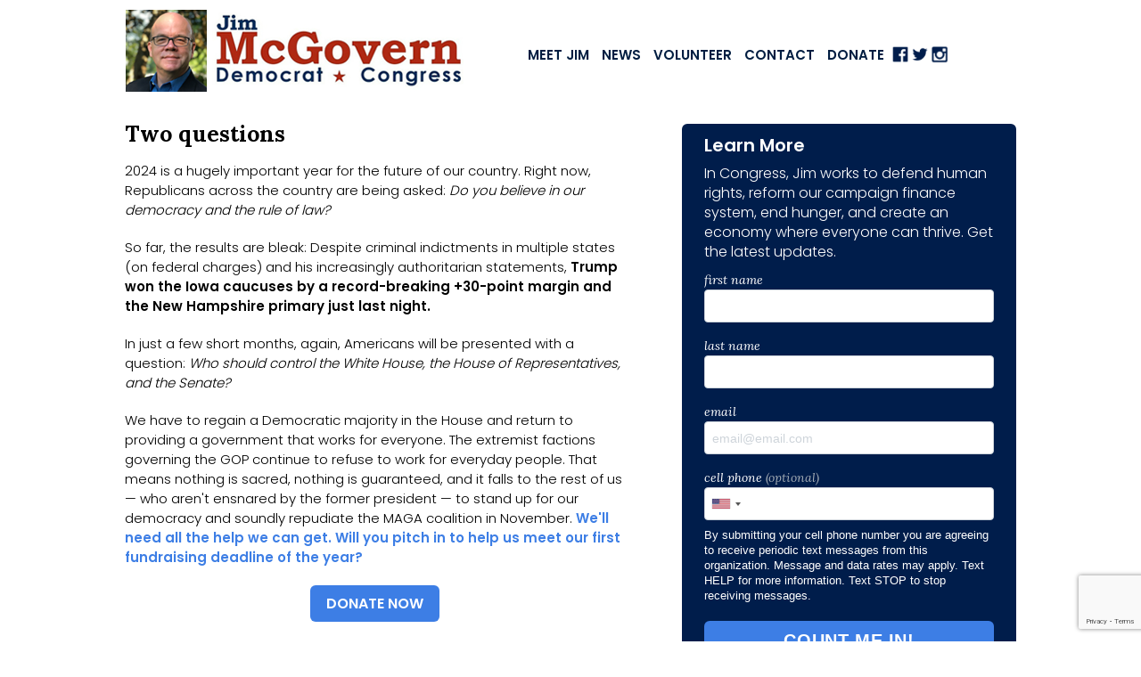

--- FILE ---
content_type: text/html; charset=utf-8
request_url: https://www.jimmcgovern.com/2024/01/24/two-questions/
body_size: 4601
content:
<!DOCTYPE html PUBLIC "-//W3C//DTD XHTML 1.0 Strict//EN"
     "http://www.w3.org/TR/xhtml1/DTD/xhtml1-strict.dtd">
<html xmlns="http://www.w3.org/1999/xhtml" xml:lang="en" lang="en">
<head>
<meta http-equiv="Content-Type" content="text/html; charset=utf-8" />
<meta http-equiv="Content-Language" content="en-us" />
<meta http-equiv="Content-Style-Type" content="text/css" />
<link rel="shortcut icon" type="image/x-icon" href="/media/images/favicon.ico">
<link rel="apple-touch-icon-precomposed" href="/media/images/favicon-152.png">
<meta name="msapplication-TileColor" content="#FFFFFF">
<meta name="msapplication-TileImage" content="/media/images/favicon-144.png">

<meta property="fb:admins" content="512029729" />
<meta property="fb:admins" content="590481570" />
<meta property="fb:app_id" content="178436808880815" />
<meta property="og:image" content="https://www.jimmcgovern.com/media/images/mcgovern.socialshare.png" />
<meta property="og:image:type" content="og:image:type" />
<meta property="og:image:width" content="1200" />
<meta property="og:image:height" content="630" />
<meta property="og:type" content="website" />


<meta name="title" content="Two questions" />
<meta property="og:title" content="Two questions" />
<meta name="description" content="2024 is a hugely important year for the future of our country. Right now, Republicans across the country are being asked: *Do you believe in ..." />
<meta property="og:description" content="2024 is a hugely important year for the future of our country. Right now, Republicans across the country are being asked: *Do you believe in ..." />
<meta property="og:url" content="https://www.jimmcgovern.com/2024/01/24/two-questions/" />

<title>Two questions | Jim McGovern for Congress</title>
<meta name="viewport" content="width=device-width, initial-scale=1.0, maximum-scale=2.0, user-scalable=yes" />
<style>
  /* Samsung Galaxy */
  @media screen and (device-width: 800px) { html { zoom: 81.21827%; } }
  /* Kindle Fire */
  @media screen and (device-width: 600px) { html { zoom: 60.91370%; } }
  /* iPad */
  @media screen and (device-width: 768px) { html { zoom: 76.96954%; } }
  @media screen and (device-width: 820px) { html { zoom: 76.96954%; } }

</style>
<link rel="stylesheet" href="/media/css/core15.css" media="screen"/>
<link rel="stylesheet" href="/media/css/handheld8.css" media="handheld, only screen and (max-device-width:480px)"/>
<link rel="stylesheet" href="/media/css/print.css" type="text/css" media="print" />
<!--[if IE 7]>
<link rel="stylesheet" href="/media/css/ie7.css" type="text/css" media="screen" />
<![endif]-->
<script type="text/javascript" src="//platform-api.sharethis.com/js/sharethis.js#property=58ca7984ffddb400117c3782&product=inline-share-buttons"></script>

<link href="https://fonts.googleapis.com/css?family=Lora:400,400i,700|Poppins:300,400,600" rel="stylesheet">

<link rel="alternate" type="application/rss+xml" title="Jim McGovern for Congress RSS 2.0" href="/feeds/latest/" />


<script>
  (function(i,s,o,g,r,a,m){i['GoogleAnalyticsObject']=r;i[r]=i[r]||function(){
  (i[r].q=i[r].q||[]).push(arguments)},i[r].l=1*new Date();a=s.createElement(o),
  m=s.getElementsByTagName(o)[0];a.async=1;a.src=g;m.parentNode.insertBefore(a,m)
  })(window,document,'script','https://www.google-analytics.com/analytics.js','ga');

  ga('create', 'UA-18357003-47', 'auto');
  ga('send', 'pageview');

</script>

</head>
<body>

<div id="fb-root"></div>
<script async defer crossorigin="anonymous" src="https://connect.facebook.net/en_US/sdk.js#xfbml=1&version=v15.0&appId=178436808880815&autoLogAppEvents=1" nonce="PwNR3ZXK"></script>




<div class="mobile mobile-mini-nav"><a href="/">Home</a>&nbsp;|&nbsp;<a href="#mobile-nav">Menu</a>&nbsp;|&nbsp;<a href="/sign-up/">Sign Up</a>&nbsp;|&nbsp;<a href="/mobile-donate/">Donate</a></div>
<div class="print_header">Jim McGovern for Congress - https://www.jimmcgovern.com</div>
<div id="wrapper">
<div class="logo"><a href="/"><img src="/media/images/mcgovern.weblogo.2020.png" alt="Jim McGovern for Congress" /></a></div>


    
<nav>
        <ul>
            
            <li>
              <a href="/about/">Meet Jim</a>
              
            </li>
            
            <li>
              <a href="/latest/">News</a>
              
            </li>
            
            <li>
              <a href="/volunteer/">Volunteer</a>
              
            </li>
            
            <li>
              <a href="/contact/">Contact</a>
              
            </li>
            
            <li class="last">
              <a href="/donate/">Donate</a>
              
            </li>
            
            <li class="social"><a href="/facebook/"><img src="/media/images/mcgovern.fbicon.png" alt="Facebook" /></a><a href="/twitter/"><img src="/media/images/mcgovern.twittericon.png" alt="Twitter" /></a><a href="/instagram/"><img src="/media/images/mcgovern.instagramicon.png" alt="Instagram" /></a></li>
        </ul>
        

    </nav>


<div class="content_area">
<div class="main_content"><h1>Two questions</h1>
  




  



<p>2024 is a hugely important year for the future of our country. Right now, Republicans across the country are being asked: <em>Do you believe in our democracy and the rule of law?</em></p>
<p>So far, the results are bleak: Despite criminal indictments in multiple states (on federal charges) and his increasingly authoritarian statements, <strong>Trump won the Iowa caucuses by a record-breaking +30-point margin and the New Hampshire primary just last night.</strong></p>
<p>In just a few short months, again, Americans will be presented with a question: <em>Who should control the White House, the House of Representatives, and the Senate?</em></p>
<p>We have to regain a Democratic majority in the House and return to providing a government that works for everyone. The extremist factions governing the GOP continue to refuse to work for everyday people. That means nothing is sacred, nothing is guaranteed, and it falls to the rest of us — who aren't ensnared by the former president — to stand up for our democracy and soundly repudiate the MAGA coalition in November. <a href="https://secure.actblue.com/donate/stand-with-jim-mcgovern?refcode=2024-01-24-eom&amp;amount=3&amp;amounts=10%2C30%2C50%2C100%2C200">We'll need all the help we can get. Will you pitch in to help us meet our first fundraising deadline of the year?</a> </p>
<p><center><a href="https://secure.actblue.com/donate/stand-with-jim-mcgovern?refcode=2024-01-24-eom&amount=3&amounts=10%2C30%2C50%2C100%2C200"class="email-button">Donate Now</a></center> </p>
<p><strong>We have <strong><em>four years</em></strong> of reasons why Donald Trump cannot be allowed back into the White House.</strong> Let's start the Election Year strong — and <em>successful</em> — in our efforts to defeat the MAGA agenda.</p>
<p>Yours in the fight,</p>
<p><strong><em>Jim</em></strong></p>

<div class="posted_on"><span>Posted on January 24, 2024</span><span>.</span></div>

 





<div class="sharethis-inline-share-buttons"></div>



 </div>


			
	<div class="sidebar">

<div class="signup"><h2>Learn More</h2><p>In Congress, Jim works to defend human rights, reform our campaign finance system, end hunger, and create an economy where everyone can thrive. Get the latest updates.</p>
 <link rel='preload' href='https://static.everyaction.com/ea-actiontag/at.js' as='script' crossorigin='anonymous'>
  <link rel='preload' href='https://static.everyaction.com/ea-actiontag/at.min.css' as='style'>
  <script type='text/javascript' src='https://static.everyaction.com/ea-actiontag/at.js' crossorigin='anonymous'></script>
   <div class="ngp-form"
      data-form-url="https://secure.ngpvan.com/v1/Forms/b1QMjx0SF0uWkqapHTTgKw2"
           data-fastaction-endpoint="https://fastaction.ngpvan.com"
      data-inline-errors="true"
      data-fastaction-nologin="true"
      data-databag-endpoint="https://profile.ngpvan.com"
      data-databag="everybody"
           data-mobile-autofocus="false">

</div></div>
<div class="donate"><p><a href="/donate/">Join this effort to support Massachusetts families. Together we can make it happen.</a></p>
<a href="/donate/" class="button">Donate Now</a></div></div>
	
    
</div></div>
<div class="megafooter-wrapper"><div id="wrapper" class="megafooter"><div class="column about"><h3>Meet Jim</h3><img src="/media/images/meetjim.png" /><p>Jim McGovern represents the 2nd District of the Commonwealth of Massachusetts. He has earned a national reputation as a tireless advocate for his district and as a champion for food security, human rights, campaign finance reform, social justice and peace.</p><a href="/about/" class="button">Learn More</a></div><!--<div class="column twitter"><a class="twitter-timeline" data-width="300" data-height="400" href="https://twitter.com/McGovernMA">Tweets by McGovernMA</a> <script async src="//platform.twitter.com/widgets.js" charset="utf-8"></script></div>--><div class="column facebook"><div class="fb-page" data-href="https://www.facebook.com/McGovernForCongress/"  data-show-posts="true"  data-width="600" data-height="400" data-small-header="true" data-adapt-container-width="true" data-hide-cover="false" data-show-facepile="true"><blockquote cite="https://www.facebook.com/McGovernForCongress/" class="fb-xfbml-parse-ignore"><a href="https://www.facebook.com/McGovernForCongress/">Jim McGovern</a></blockquote></div></div></div>

<div  id="mobile-nav"  class="mobile" style="width:100%;text-align:center;clear:both;"><a href="/facebook/"><img src="/media/images/mcgovern.fbicon.png" alt="Facebook" /></a><a href="/twitter/"><img src="/media/images/mcgovern.twittericon.png" alt="Twitter" /></a><a href="/instagram/"><img src="/media/images/mcgovern.instagramicon.png" alt="Instagram" /></a></div></div>

<div class="mobile-site-links mobile">

<ul>
 
            <li><a href="/about/">Meet Jim</a></li>
            
            <li><a href="/latest/">News</a></li>
            
            <li><a href="/volunteer/">Volunteer</a></li>
            
            <li><a href="/contact/">Contact</a></li>
            
            <li class="last"><a href="/donate/">Donate</a></li>
            
</ul>
</div>
<div class="footer-wrapper"><div id="wrapper" class="footer"><span class="contact">&copy; 2025 Re-Elect McGovern Committee<br /><a href="/privacy/">Privacy Policy</a> | <a href="/contact/">Contact Us</a></span><span class="disclaimer">Paid for and authorized by the Re-Elect McGovern Committee</span><span class="powered">Powered by <a href="http://www.mandatemedia.com">Mandate Media</a>.</span>

<!-- Facebook Pixel Code -->
<script>
!function(f,b,e,v,n,t,s){if(f.fbq)return;n=f.fbq=function(){n.callMethod?
n.callMethod.apply(n,arguments):n.queue.push(arguments)};if(!f._fbq)f._fbq=n;
n.push=n;n.loaded=!0;n.version='2.0';n.queue=[];t=b.createElement(e);t.async=!0;
t.src=v;s=b.getElementsByTagName(e)[0];s.parentNode.insertBefore(t,s)}(window,
document,'script','https://connect.facebook.net/en_US/fbevents.js');
fbq('init', '1201855103197535'); // Insert your pixel ID here.
fbq('track', 'PageView');
</script>
<noscript><img height="1" width="1" style="display:none"
src="https://www.facebook.com/tr?id=1201855103197535&ev=PageView&noscript=1"
/></noscript>
<!-- DO NOT MODIFY -->
<!-- End Facebook Pixel Code -->

<!-- Google Code for Visitors to jimmcgovern.com -->
<!-- Google Code for Remarketing Tag -->
<!--------------------------------------------------
Remarketing tags may not be associated with personally identifiable information or placed on pages related to sensitive categories. See more information and instructions on how to setup the tag on: http://google.com/ads/remarketingsetup
--------------------------------------------------->
<script type="text/javascript">
/* <![CDATA[ */
var google_conversion_id = 861546853;
var google_conversion_label = "dPJYCOq__W0Q5dLomgM";
var google_custom_params = window.google_tag_params;
var google_remarketing_only = true;
/* ]]> */
</script>
<script type="text/javascript" src="//www.googleadservices.com/pagead/conversion.js">
</script>
<noscript>
<div style="display:inline;">
<img height="1" width="1" style="border-style:none;" alt="" src="//googleads.g.doubleclick.net/pagead/viewthroughconversion/861546853/?value=1.00&amp;currency_code=USD&amp;label=dPJYCOq__W0Q5dLomgM&amp;guid=ON&amp;script=0"/>
</div>
</noscript>
</div>
</div>
<script src="//code.jquery.com/jquery-1.10.1.min.js"></script>
<script type="text/javascript" src="/media/js/jquery.cycle2.min.js"></script>
<script type="text/javascript" src="/media/js/jquery.cycle2.swipe.min.js"></script>

<script type="text/javascript" src="/media/js/global.js"></script>
<script type="text/javascript" src="/media/js/fluidvids.min.js"></script>
<script defer src="https://static.cloudflareinsights.com/beacon.min.js/vcd15cbe7772f49c399c6a5babf22c1241717689176015" integrity="sha512-ZpsOmlRQV6y907TI0dKBHq9Md29nnaEIPlkf84rnaERnq6zvWvPUqr2ft8M1aS28oN72PdrCzSjY4U6VaAw1EQ==" data-cf-beacon='{"version":"2024.11.0","token":"fc76fe224afe4efda110afa3de905c23","server_timing":{"name":{"cfCacheStatus":true,"cfEdge":true,"cfExtPri":true,"cfL4":true,"cfOrigin":true,"cfSpeedBrain":true},"location_startswith":null}}' crossorigin="anonymous"></script>
</body>
</html>


--- FILE ---
content_type: text/html; charset=utf-8
request_url: https://www.google.com/recaptcha/api2/anchor?ar=1&k=6LeGPawZAAAAALMVwEl6CRlW1UbqB54gLM4bVv10&co=aHR0cHM6Ly93d3cuamltbWNnb3Zlcm4uY29tOjQ0Mw..&hl=en&v=7gg7H51Q-naNfhmCP3_R47ho&size=invisible&anchor-ms=20000&execute-ms=30000&cb=t1o5bb7d4gbs
body_size: 48647
content:
<!DOCTYPE HTML><html dir="ltr" lang="en"><head><meta http-equiv="Content-Type" content="text/html; charset=UTF-8">
<meta http-equiv="X-UA-Compatible" content="IE=edge">
<title>reCAPTCHA</title>
<style type="text/css">
/* cyrillic-ext */
@font-face {
  font-family: 'Roboto';
  font-style: normal;
  font-weight: 400;
  font-stretch: 100%;
  src: url(//fonts.gstatic.com/s/roboto/v48/KFO7CnqEu92Fr1ME7kSn66aGLdTylUAMa3GUBHMdazTgWw.woff2) format('woff2');
  unicode-range: U+0460-052F, U+1C80-1C8A, U+20B4, U+2DE0-2DFF, U+A640-A69F, U+FE2E-FE2F;
}
/* cyrillic */
@font-face {
  font-family: 'Roboto';
  font-style: normal;
  font-weight: 400;
  font-stretch: 100%;
  src: url(//fonts.gstatic.com/s/roboto/v48/KFO7CnqEu92Fr1ME7kSn66aGLdTylUAMa3iUBHMdazTgWw.woff2) format('woff2');
  unicode-range: U+0301, U+0400-045F, U+0490-0491, U+04B0-04B1, U+2116;
}
/* greek-ext */
@font-face {
  font-family: 'Roboto';
  font-style: normal;
  font-weight: 400;
  font-stretch: 100%;
  src: url(//fonts.gstatic.com/s/roboto/v48/KFO7CnqEu92Fr1ME7kSn66aGLdTylUAMa3CUBHMdazTgWw.woff2) format('woff2');
  unicode-range: U+1F00-1FFF;
}
/* greek */
@font-face {
  font-family: 'Roboto';
  font-style: normal;
  font-weight: 400;
  font-stretch: 100%;
  src: url(//fonts.gstatic.com/s/roboto/v48/KFO7CnqEu92Fr1ME7kSn66aGLdTylUAMa3-UBHMdazTgWw.woff2) format('woff2');
  unicode-range: U+0370-0377, U+037A-037F, U+0384-038A, U+038C, U+038E-03A1, U+03A3-03FF;
}
/* math */
@font-face {
  font-family: 'Roboto';
  font-style: normal;
  font-weight: 400;
  font-stretch: 100%;
  src: url(//fonts.gstatic.com/s/roboto/v48/KFO7CnqEu92Fr1ME7kSn66aGLdTylUAMawCUBHMdazTgWw.woff2) format('woff2');
  unicode-range: U+0302-0303, U+0305, U+0307-0308, U+0310, U+0312, U+0315, U+031A, U+0326-0327, U+032C, U+032F-0330, U+0332-0333, U+0338, U+033A, U+0346, U+034D, U+0391-03A1, U+03A3-03A9, U+03B1-03C9, U+03D1, U+03D5-03D6, U+03F0-03F1, U+03F4-03F5, U+2016-2017, U+2034-2038, U+203C, U+2040, U+2043, U+2047, U+2050, U+2057, U+205F, U+2070-2071, U+2074-208E, U+2090-209C, U+20D0-20DC, U+20E1, U+20E5-20EF, U+2100-2112, U+2114-2115, U+2117-2121, U+2123-214F, U+2190, U+2192, U+2194-21AE, U+21B0-21E5, U+21F1-21F2, U+21F4-2211, U+2213-2214, U+2216-22FF, U+2308-230B, U+2310, U+2319, U+231C-2321, U+2336-237A, U+237C, U+2395, U+239B-23B7, U+23D0, U+23DC-23E1, U+2474-2475, U+25AF, U+25B3, U+25B7, U+25BD, U+25C1, U+25CA, U+25CC, U+25FB, U+266D-266F, U+27C0-27FF, U+2900-2AFF, U+2B0E-2B11, U+2B30-2B4C, U+2BFE, U+3030, U+FF5B, U+FF5D, U+1D400-1D7FF, U+1EE00-1EEFF;
}
/* symbols */
@font-face {
  font-family: 'Roboto';
  font-style: normal;
  font-weight: 400;
  font-stretch: 100%;
  src: url(//fonts.gstatic.com/s/roboto/v48/KFO7CnqEu92Fr1ME7kSn66aGLdTylUAMaxKUBHMdazTgWw.woff2) format('woff2');
  unicode-range: U+0001-000C, U+000E-001F, U+007F-009F, U+20DD-20E0, U+20E2-20E4, U+2150-218F, U+2190, U+2192, U+2194-2199, U+21AF, U+21E6-21F0, U+21F3, U+2218-2219, U+2299, U+22C4-22C6, U+2300-243F, U+2440-244A, U+2460-24FF, U+25A0-27BF, U+2800-28FF, U+2921-2922, U+2981, U+29BF, U+29EB, U+2B00-2BFF, U+4DC0-4DFF, U+FFF9-FFFB, U+10140-1018E, U+10190-1019C, U+101A0, U+101D0-101FD, U+102E0-102FB, U+10E60-10E7E, U+1D2C0-1D2D3, U+1D2E0-1D37F, U+1F000-1F0FF, U+1F100-1F1AD, U+1F1E6-1F1FF, U+1F30D-1F30F, U+1F315, U+1F31C, U+1F31E, U+1F320-1F32C, U+1F336, U+1F378, U+1F37D, U+1F382, U+1F393-1F39F, U+1F3A7-1F3A8, U+1F3AC-1F3AF, U+1F3C2, U+1F3C4-1F3C6, U+1F3CA-1F3CE, U+1F3D4-1F3E0, U+1F3ED, U+1F3F1-1F3F3, U+1F3F5-1F3F7, U+1F408, U+1F415, U+1F41F, U+1F426, U+1F43F, U+1F441-1F442, U+1F444, U+1F446-1F449, U+1F44C-1F44E, U+1F453, U+1F46A, U+1F47D, U+1F4A3, U+1F4B0, U+1F4B3, U+1F4B9, U+1F4BB, U+1F4BF, U+1F4C8-1F4CB, U+1F4D6, U+1F4DA, U+1F4DF, U+1F4E3-1F4E6, U+1F4EA-1F4ED, U+1F4F7, U+1F4F9-1F4FB, U+1F4FD-1F4FE, U+1F503, U+1F507-1F50B, U+1F50D, U+1F512-1F513, U+1F53E-1F54A, U+1F54F-1F5FA, U+1F610, U+1F650-1F67F, U+1F687, U+1F68D, U+1F691, U+1F694, U+1F698, U+1F6AD, U+1F6B2, U+1F6B9-1F6BA, U+1F6BC, U+1F6C6-1F6CF, U+1F6D3-1F6D7, U+1F6E0-1F6EA, U+1F6F0-1F6F3, U+1F6F7-1F6FC, U+1F700-1F7FF, U+1F800-1F80B, U+1F810-1F847, U+1F850-1F859, U+1F860-1F887, U+1F890-1F8AD, U+1F8B0-1F8BB, U+1F8C0-1F8C1, U+1F900-1F90B, U+1F93B, U+1F946, U+1F984, U+1F996, U+1F9E9, U+1FA00-1FA6F, U+1FA70-1FA7C, U+1FA80-1FA89, U+1FA8F-1FAC6, U+1FACE-1FADC, U+1FADF-1FAE9, U+1FAF0-1FAF8, U+1FB00-1FBFF;
}
/* vietnamese */
@font-face {
  font-family: 'Roboto';
  font-style: normal;
  font-weight: 400;
  font-stretch: 100%;
  src: url(//fonts.gstatic.com/s/roboto/v48/KFO7CnqEu92Fr1ME7kSn66aGLdTylUAMa3OUBHMdazTgWw.woff2) format('woff2');
  unicode-range: U+0102-0103, U+0110-0111, U+0128-0129, U+0168-0169, U+01A0-01A1, U+01AF-01B0, U+0300-0301, U+0303-0304, U+0308-0309, U+0323, U+0329, U+1EA0-1EF9, U+20AB;
}
/* latin-ext */
@font-face {
  font-family: 'Roboto';
  font-style: normal;
  font-weight: 400;
  font-stretch: 100%;
  src: url(//fonts.gstatic.com/s/roboto/v48/KFO7CnqEu92Fr1ME7kSn66aGLdTylUAMa3KUBHMdazTgWw.woff2) format('woff2');
  unicode-range: U+0100-02BA, U+02BD-02C5, U+02C7-02CC, U+02CE-02D7, U+02DD-02FF, U+0304, U+0308, U+0329, U+1D00-1DBF, U+1E00-1E9F, U+1EF2-1EFF, U+2020, U+20A0-20AB, U+20AD-20C0, U+2113, U+2C60-2C7F, U+A720-A7FF;
}
/* latin */
@font-face {
  font-family: 'Roboto';
  font-style: normal;
  font-weight: 400;
  font-stretch: 100%;
  src: url(//fonts.gstatic.com/s/roboto/v48/KFO7CnqEu92Fr1ME7kSn66aGLdTylUAMa3yUBHMdazQ.woff2) format('woff2');
  unicode-range: U+0000-00FF, U+0131, U+0152-0153, U+02BB-02BC, U+02C6, U+02DA, U+02DC, U+0304, U+0308, U+0329, U+2000-206F, U+20AC, U+2122, U+2191, U+2193, U+2212, U+2215, U+FEFF, U+FFFD;
}
/* cyrillic-ext */
@font-face {
  font-family: 'Roboto';
  font-style: normal;
  font-weight: 500;
  font-stretch: 100%;
  src: url(//fonts.gstatic.com/s/roboto/v48/KFO7CnqEu92Fr1ME7kSn66aGLdTylUAMa3GUBHMdazTgWw.woff2) format('woff2');
  unicode-range: U+0460-052F, U+1C80-1C8A, U+20B4, U+2DE0-2DFF, U+A640-A69F, U+FE2E-FE2F;
}
/* cyrillic */
@font-face {
  font-family: 'Roboto';
  font-style: normal;
  font-weight: 500;
  font-stretch: 100%;
  src: url(//fonts.gstatic.com/s/roboto/v48/KFO7CnqEu92Fr1ME7kSn66aGLdTylUAMa3iUBHMdazTgWw.woff2) format('woff2');
  unicode-range: U+0301, U+0400-045F, U+0490-0491, U+04B0-04B1, U+2116;
}
/* greek-ext */
@font-face {
  font-family: 'Roboto';
  font-style: normal;
  font-weight: 500;
  font-stretch: 100%;
  src: url(//fonts.gstatic.com/s/roboto/v48/KFO7CnqEu92Fr1ME7kSn66aGLdTylUAMa3CUBHMdazTgWw.woff2) format('woff2');
  unicode-range: U+1F00-1FFF;
}
/* greek */
@font-face {
  font-family: 'Roboto';
  font-style: normal;
  font-weight: 500;
  font-stretch: 100%;
  src: url(//fonts.gstatic.com/s/roboto/v48/KFO7CnqEu92Fr1ME7kSn66aGLdTylUAMa3-UBHMdazTgWw.woff2) format('woff2');
  unicode-range: U+0370-0377, U+037A-037F, U+0384-038A, U+038C, U+038E-03A1, U+03A3-03FF;
}
/* math */
@font-face {
  font-family: 'Roboto';
  font-style: normal;
  font-weight: 500;
  font-stretch: 100%;
  src: url(//fonts.gstatic.com/s/roboto/v48/KFO7CnqEu92Fr1ME7kSn66aGLdTylUAMawCUBHMdazTgWw.woff2) format('woff2');
  unicode-range: U+0302-0303, U+0305, U+0307-0308, U+0310, U+0312, U+0315, U+031A, U+0326-0327, U+032C, U+032F-0330, U+0332-0333, U+0338, U+033A, U+0346, U+034D, U+0391-03A1, U+03A3-03A9, U+03B1-03C9, U+03D1, U+03D5-03D6, U+03F0-03F1, U+03F4-03F5, U+2016-2017, U+2034-2038, U+203C, U+2040, U+2043, U+2047, U+2050, U+2057, U+205F, U+2070-2071, U+2074-208E, U+2090-209C, U+20D0-20DC, U+20E1, U+20E5-20EF, U+2100-2112, U+2114-2115, U+2117-2121, U+2123-214F, U+2190, U+2192, U+2194-21AE, U+21B0-21E5, U+21F1-21F2, U+21F4-2211, U+2213-2214, U+2216-22FF, U+2308-230B, U+2310, U+2319, U+231C-2321, U+2336-237A, U+237C, U+2395, U+239B-23B7, U+23D0, U+23DC-23E1, U+2474-2475, U+25AF, U+25B3, U+25B7, U+25BD, U+25C1, U+25CA, U+25CC, U+25FB, U+266D-266F, U+27C0-27FF, U+2900-2AFF, U+2B0E-2B11, U+2B30-2B4C, U+2BFE, U+3030, U+FF5B, U+FF5D, U+1D400-1D7FF, U+1EE00-1EEFF;
}
/* symbols */
@font-face {
  font-family: 'Roboto';
  font-style: normal;
  font-weight: 500;
  font-stretch: 100%;
  src: url(//fonts.gstatic.com/s/roboto/v48/KFO7CnqEu92Fr1ME7kSn66aGLdTylUAMaxKUBHMdazTgWw.woff2) format('woff2');
  unicode-range: U+0001-000C, U+000E-001F, U+007F-009F, U+20DD-20E0, U+20E2-20E4, U+2150-218F, U+2190, U+2192, U+2194-2199, U+21AF, U+21E6-21F0, U+21F3, U+2218-2219, U+2299, U+22C4-22C6, U+2300-243F, U+2440-244A, U+2460-24FF, U+25A0-27BF, U+2800-28FF, U+2921-2922, U+2981, U+29BF, U+29EB, U+2B00-2BFF, U+4DC0-4DFF, U+FFF9-FFFB, U+10140-1018E, U+10190-1019C, U+101A0, U+101D0-101FD, U+102E0-102FB, U+10E60-10E7E, U+1D2C0-1D2D3, U+1D2E0-1D37F, U+1F000-1F0FF, U+1F100-1F1AD, U+1F1E6-1F1FF, U+1F30D-1F30F, U+1F315, U+1F31C, U+1F31E, U+1F320-1F32C, U+1F336, U+1F378, U+1F37D, U+1F382, U+1F393-1F39F, U+1F3A7-1F3A8, U+1F3AC-1F3AF, U+1F3C2, U+1F3C4-1F3C6, U+1F3CA-1F3CE, U+1F3D4-1F3E0, U+1F3ED, U+1F3F1-1F3F3, U+1F3F5-1F3F7, U+1F408, U+1F415, U+1F41F, U+1F426, U+1F43F, U+1F441-1F442, U+1F444, U+1F446-1F449, U+1F44C-1F44E, U+1F453, U+1F46A, U+1F47D, U+1F4A3, U+1F4B0, U+1F4B3, U+1F4B9, U+1F4BB, U+1F4BF, U+1F4C8-1F4CB, U+1F4D6, U+1F4DA, U+1F4DF, U+1F4E3-1F4E6, U+1F4EA-1F4ED, U+1F4F7, U+1F4F9-1F4FB, U+1F4FD-1F4FE, U+1F503, U+1F507-1F50B, U+1F50D, U+1F512-1F513, U+1F53E-1F54A, U+1F54F-1F5FA, U+1F610, U+1F650-1F67F, U+1F687, U+1F68D, U+1F691, U+1F694, U+1F698, U+1F6AD, U+1F6B2, U+1F6B9-1F6BA, U+1F6BC, U+1F6C6-1F6CF, U+1F6D3-1F6D7, U+1F6E0-1F6EA, U+1F6F0-1F6F3, U+1F6F7-1F6FC, U+1F700-1F7FF, U+1F800-1F80B, U+1F810-1F847, U+1F850-1F859, U+1F860-1F887, U+1F890-1F8AD, U+1F8B0-1F8BB, U+1F8C0-1F8C1, U+1F900-1F90B, U+1F93B, U+1F946, U+1F984, U+1F996, U+1F9E9, U+1FA00-1FA6F, U+1FA70-1FA7C, U+1FA80-1FA89, U+1FA8F-1FAC6, U+1FACE-1FADC, U+1FADF-1FAE9, U+1FAF0-1FAF8, U+1FB00-1FBFF;
}
/* vietnamese */
@font-face {
  font-family: 'Roboto';
  font-style: normal;
  font-weight: 500;
  font-stretch: 100%;
  src: url(//fonts.gstatic.com/s/roboto/v48/KFO7CnqEu92Fr1ME7kSn66aGLdTylUAMa3OUBHMdazTgWw.woff2) format('woff2');
  unicode-range: U+0102-0103, U+0110-0111, U+0128-0129, U+0168-0169, U+01A0-01A1, U+01AF-01B0, U+0300-0301, U+0303-0304, U+0308-0309, U+0323, U+0329, U+1EA0-1EF9, U+20AB;
}
/* latin-ext */
@font-face {
  font-family: 'Roboto';
  font-style: normal;
  font-weight: 500;
  font-stretch: 100%;
  src: url(//fonts.gstatic.com/s/roboto/v48/KFO7CnqEu92Fr1ME7kSn66aGLdTylUAMa3KUBHMdazTgWw.woff2) format('woff2');
  unicode-range: U+0100-02BA, U+02BD-02C5, U+02C7-02CC, U+02CE-02D7, U+02DD-02FF, U+0304, U+0308, U+0329, U+1D00-1DBF, U+1E00-1E9F, U+1EF2-1EFF, U+2020, U+20A0-20AB, U+20AD-20C0, U+2113, U+2C60-2C7F, U+A720-A7FF;
}
/* latin */
@font-face {
  font-family: 'Roboto';
  font-style: normal;
  font-weight: 500;
  font-stretch: 100%;
  src: url(//fonts.gstatic.com/s/roboto/v48/KFO7CnqEu92Fr1ME7kSn66aGLdTylUAMa3yUBHMdazQ.woff2) format('woff2');
  unicode-range: U+0000-00FF, U+0131, U+0152-0153, U+02BB-02BC, U+02C6, U+02DA, U+02DC, U+0304, U+0308, U+0329, U+2000-206F, U+20AC, U+2122, U+2191, U+2193, U+2212, U+2215, U+FEFF, U+FFFD;
}
/* cyrillic-ext */
@font-face {
  font-family: 'Roboto';
  font-style: normal;
  font-weight: 900;
  font-stretch: 100%;
  src: url(//fonts.gstatic.com/s/roboto/v48/KFO7CnqEu92Fr1ME7kSn66aGLdTylUAMa3GUBHMdazTgWw.woff2) format('woff2');
  unicode-range: U+0460-052F, U+1C80-1C8A, U+20B4, U+2DE0-2DFF, U+A640-A69F, U+FE2E-FE2F;
}
/* cyrillic */
@font-face {
  font-family: 'Roboto';
  font-style: normal;
  font-weight: 900;
  font-stretch: 100%;
  src: url(//fonts.gstatic.com/s/roboto/v48/KFO7CnqEu92Fr1ME7kSn66aGLdTylUAMa3iUBHMdazTgWw.woff2) format('woff2');
  unicode-range: U+0301, U+0400-045F, U+0490-0491, U+04B0-04B1, U+2116;
}
/* greek-ext */
@font-face {
  font-family: 'Roboto';
  font-style: normal;
  font-weight: 900;
  font-stretch: 100%;
  src: url(//fonts.gstatic.com/s/roboto/v48/KFO7CnqEu92Fr1ME7kSn66aGLdTylUAMa3CUBHMdazTgWw.woff2) format('woff2');
  unicode-range: U+1F00-1FFF;
}
/* greek */
@font-face {
  font-family: 'Roboto';
  font-style: normal;
  font-weight: 900;
  font-stretch: 100%;
  src: url(//fonts.gstatic.com/s/roboto/v48/KFO7CnqEu92Fr1ME7kSn66aGLdTylUAMa3-UBHMdazTgWw.woff2) format('woff2');
  unicode-range: U+0370-0377, U+037A-037F, U+0384-038A, U+038C, U+038E-03A1, U+03A3-03FF;
}
/* math */
@font-face {
  font-family: 'Roboto';
  font-style: normal;
  font-weight: 900;
  font-stretch: 100%;
  src: url(//fonts.gstatic.com/s/roboto/v48/KFO7CnqEu92Fr1ME7kSn66aGLdTylUAMawCUBHMdazTgWw.woff2) format('woff2');
  unicode-range: U+0302-0303, U+0305, U+0307-0308, U+0310, U+0312, U+0315, U+031A, U+0326-0327, U+032C, U+032F-0330, U+0332-0333, U+0338, U+033A, U+0346, U+034D, U+0391-03A1, U+03A3-03A9, U+03B1-03C9, U+03D1, U+03D5-03D6, U+03F0-03F1, U+03F4-03F5, U+2016-2017, U+2034-2038, U+203C, U+2040, U+2043, U+2047, U+2050, U+2057, U+205F, U+2070-2071, U+2074-208E, U+2090-209C, U+20D0-20DC, U+20E1, U+20E5-20EF, U+2100-2112, U+2114-2115, U+2117-2121, U+2123-214F, U+2190, U+2192, U+2194-21AE, U+21B0-21E5, U+21F1-21F2, U+21F4-2211, U+2213-2214, U+2216-22FF, U+2308-230B, U+2310, U+2319, U+231C-2321, U+2336-237A, U+237C, U+2395, U+239B-23B7, U+23D0, U+23DC-23E1, U+2474-2475, U+25AF, U+25B3, U+25B7, U+25BD, U+25C1, U+25CA, U+25CC, U+25FB, U+266D-266F, U+27C0-27FF, U+2900-2AFF, U+2B0E-2B11, U+2B30-2B4C, U+2BFE, U+3030, U+FF5B, U+FF5D, U+1D400-1D7FF, U+1EE00-1EEFF;
}
/* symbols */
@font-face {
  font-family: 'Roboto';
  font-style: normal;
  font-weight: 900;
  font-stretch: 100%;
  src: url(//fonts.gstatic.com/s/roboto/v48/KFO7CnqEu92Fr1ME7kSn66aGLdTylUAMaxKUBHMdazTgWw.woff2) format('woff2');
  unicode-range: U+0001-000C, U+000E-001F, U+007F-009F, U+20DD-20E0, U+20E2-20E4, U+2150-218F, U+2190, U+2192, U+2194-2199, U+21AF, U+21E6-21F0, U+21F3, U+2218-2219, U+2299, U+22C4-22C6, U+2300-243F, U+2440-244A, U+2460-24FF, U+25A0-27BF, U+2800-28FF, U+2921-2922, U+2981, U+29BF, U+29EB, U+2B00-2BFF, U+4DC0-4DFF, U+FFF9-FFFB, U+10140-1018E, U+10190-1019C, U+101A0, U+101D0-101FD, U+102E0-102FB, U+10E60-10E7E, U+1D2C0-1D2D3, U+1D2E0-1D37F, U+1F000-1F0FF, U+1F100-1F1AD, U+1F1E6-1F1FF, U+1F30D-1F30F, U+1F315, U+1F31C, U+1F31E, U+1F320-1F32C, U+1F336, U+1F378, U+1F37D, U+1F382, U+1F393-1F39F, U+1F3A7-1F3A8, U+1F3AC-1F3AF, U+1F3C2, U+1F3C4-1F3C6, U+1F3CA-1F3CE, U+1F3D4-1F3E0, U+1F3ED, U+1F3F1-1F3F3, U+1F3F5-1F3F7, U+1F408, U+1F415, U+1F41F, U+1F426, U+1F43F, U+1F441-1F442, U+1F444, U+1F446-1F449, U+1F44C-1F44E, U+1F453, U+1F46A, U+1F47D, U+1F4A3, U+1F4B0, U+1F4B3, U+1F4B9, U+1F4BB, U+1F4BF, U+1F4C8-1F4CB, U+1F4D6, U+1F4DA, U+1F4DF, U+1F4E3-1F4E6, U+1F4EA-1F4ED, U+1F4F7, U+1F4F9-1F4FB, U+1F4FD-1F4FE, U+1F503, U+1F507-1F50B, U+1F50D, U+1F512-1F513, U+1F53E-1F54A, U+1F54F-1F5FA, U+1F610, U+1F650-1F67F, U+1F687, U+1F68D, U+1F691, U+1F694, U+1F698, U+1F6AD, U+1F6B2, U+1F6B9-1F6BA, U+1F6BC, U+1F6C6-1F6CF, U+1F6D3-1F6D7, U+1F6E0-1F6EA, U+1F6F0-1F6F3, U+1F6F7-1F6FC, U+1F700-1F7FF, U+1F800-1F80B, U+1F810-1F847, U+1F850-1F859, U+1F860-1F887, U+1F890-1F8AD, U+1F8B0-1F8BB, U+1F8C0-1F8C1, U+1F900-1F90B, U+1F93B, U+1F946, U+1F984, U+1F996, U+1F9E9, U+1FA00-1FA6F, U+1FA70-1FA7C, U+1FA80-1FA89, U+1FA8F-1FAC6, U+1FACE-1FADC, U+1FADF-1FAE9, U+1FAF0-1FAF8, U+1FB00-1FBFF;
}
/* vietnamese */
@font-face {
  font-family: 'Roboto';
  font-style: normal;
  font-weight: 900;
  font-stretch: 100%;
  src: url(//fonts.gstatic.com/s/roboto/v48/KFO7CnqEu92Fr1ME7kSn66aGLdTylUAMa3OUBHMdazTgWw.woff2) format('woff2');
  unicode-range: U+0102-0103, U+0110-0111, U+0128-0129, U+0168-0169, U+01A0-01A1, U+01AF-01B0, U+0300-0301, U+0303-0304, U+0308-0309, U+0323, U+0329, U+1EA0-1EF9, U+20AB;
}
/* latin-ext */
@font-face {
  font-family: 'Roboto';
  font-style: normal;
  font-weight: 900;
  font-stretch: 100%;
  src: url(//fonts.gstatic.com/s/roboto/v48/KFO7CnqEu92Fr1ME7kSn66aGLdTylUAMa3KUBHMdazTgWw.woff2) format('woff2');
  unicode-range: U+0100-02BA, U+02BD-02C5, U+02C7-02CC, U+02CE-02D7, U+02DD-02FF, U+0304, U+0308, U+0329, U+1D00-1DBF, U+1E00-1E9F, U+1EF2-1EFF, U+2020, U+20A0-20AB, U+20AD-20C0, U+2113, U+2C60-2C7F, U+A720-A7FF;
}
/* latin */
@font-face {
  font-family: 'Roboto';
  font-style: normal;
  font-weight: 900;
  font-stretch: 100%;
  src: url(//fonts.gstatic.com/s/roboto/v48/KFO7CnqEu92Fr1ME7kSn66aGLdTylUAMa3yUBHMdazQ.woff2) format('woff2');
  unicode-range: U+0000-00FF, U+0131, U+0152-0153, U+02BB-02BC, U+02C6, U+02DA, U+02DC, U+0304, U+0308, U+0329, U+2000-206F, U+20AC, U+2122, U+2191, U+2193, U+2212, U+2215, U+FEFF, U+FFFD;
}

</style>
<link rel="stylesheet" type="text/css" href="https://www.gstatic.com/recaptcha/releases/7gg7H51Q-naNfhmCP3_R47ho/styles__ltr.css">
<script nonce="Ouf6Zy3iXznbwphbbIBvaQ" type="text/javascript">window['__recaptcha_api'] = 'https://www.google.com/recaptcha/api2/';</script>
<script type="text/javascript" src="https://www.gstatic.com/recaptcha/releases/7gg7H51Q-naNfhmCP3_R47ho/recaptcha__en.js" nonce="Ouf6Zy3iXznbwphbbIBvaQ">
      
    </script></head>
<body><div id="rc-anchor-alert" class="rc-anchor-alert"></div>
<input type="hidden" id="recaptcha-token" value="[base64]">
<script type="text/javascript" nonce="Ouf6Zy3iXznbwphbbIBvaQ">
      recaptcha.anchor.Main.init("[\x22ainput\x22,[\x22bgdata\x22,\x22\x22,\[base64]/[base64]/bmV3IFpbdF0obVswXSk6Sz09Mj9uZXcgWlt0XShtWzBdLG1bMV0pOks9PTM/bmV3IFpbdF0obVswXSxtWzFdLG1bMl0pOks9PTQ/[base64]/[base64]/[base64]/[base64]/[base64]/[base64]/[base64]/[base64]/[base64]/[base64]/[base64]/[base64]/[base64]/[base64]\\u003d\\u003d\x22,\[base64]\\u003d\\u003d\x22,\x22w7k4w6UpfcOAD3rDvVLClsOCw4tMY8KsX1MUw5HCl8Okw4VNw5PDucK4WcOeKAtfwrBtP31nwoBtwrTCqT/DjyPCpsK2wrnDssK8ZizDjMKsaH9Ew6rCjiYDwocFXiNmw5jDgMOHw5HDk8KncsKvwqDCmcO3e8OlTcOgPcOBwqoscMOlLMKfA8OwA2/CkWbCkWbCgcOWIxfCqsK/ZV/DkcOrCsKDcMKaBMO0wqTDqCvDqMOhwrMKHMKqTsOBF0kcZsOow7nCjMKgw7AmwrnDqTfCusOtICfDksKAZ1NbwrLDmcKIwpwwwoTCkgvCksOOw69lwrHCrcKsO8Kzw48xQXoVBUjDkMK1FcK3wprCoHjDusKawr/Cs8KCwrbDlSUVICDCnAXClm0IIiBfwqIcfMKDGXNuw4PCqDPDgEvCi8KCFsKuwrIBdcOBwoPCs3bDuyQiw4zCucKxQVkVwpzCoG9yd8KWImjDj8OHF8OQwosKwokUwoohw7rDtjLCp8KBw7Aow6rCtcKsw4dfaynClh/Co8OZw5Fzw6fCu2nCl8OLwpDCtR9xQcKcwrVDw6waw5dqfVPDh2VrfTfCjsOHwqvCqU1Ywqg/[base64]/w7ZvGTdsDSLDrDFjaU1EwqLDonIjeEdoV8OVwoDDm8KZwqjDn1BjGBHCtMKMKsKiMcOZw5vCqQMIw7UsZEPDjWQUwpPCiCoYw77DnQDCo8O9XMKtw5gNw5JqwqMCwoJPwqdZw7LClRoBAsOqTsOwCC/CiHXCghojSjQqwr8hw4Eaw45ow6xNw4jCt8KRc8KTwr7CvSpXwr8fwr3CpQ4Vwr1Fw7DCmcOZNgjCtDZ0E8KGwqZ2w5E/w43Cl0PDksKBw4ExIFB3wqAlw69pwo0VHSo8wojCrMK3J8O8w5TCgyw6wpcDcgxxw4bCiMKUw4N3w7/CnwwRw6XDkSpGY8OzUcOawqLCmkR5wqzDlCsKGnHCjAchw6YEw5DDqBlLwqcwKTzCqcKPwq3CllfDtMOmwpoIccKNPsKXdg0FwqDDiwbCh8KUex9maisFYAHDmBc7TFUXw4kPYSo6R8KmwpgDwqrCusO2w7LDhMOgMywTwrXCtsOHHWAWw7zDpnEEX8KfAFRKYC/[base64]/[base64]/Diw7Dr8KAwp3CqxLCmQbCt8OIUMOhQcKiwqsQwqIvEcKgwq8lbsKewooFwp3Dgy7Du0lXYDfDtQoBKsK5wqPDisOpVW/CvHhHwrYFw7wcwrLCqEQmfH3DmcONwqQ+wpLDlMKHw6JLZntKwojDs8ONwpTDqsKbwqIZQcKIw47DgsOzQ8OmIsOTJAJ3DcOdw47CkikKwqLCuHYCw44Aw6LCvCJoR8OeBcK8bcOiSMO1w6cpJ8OcIC/[base64]/Dj8OwF03DpB46TsKaQEILw5nDikfDp8K2woh2w4cXZ8OFamLCn8Kewq5BdG3Di8KoQinDhsOPQMOXw4nDnRE/[base64]/CqcK2U8Kuw4/CnG7DlMOtVsO9RcOOHCpSw5gNfMKxNcOXMMKRw7XDkC7Dp8KZw4sKI8OiFX7DvwZ/wp4dVMOLDihJQMOGwrNBeFrCp07Du2HCrCjCrWQdwooWwpnCnQTCrAwjwpdew6PCsBvDscOxb1/CoX/Di8Oqw6DDv8KKGlzDjsKpw6UewpLDo8K8w4jDqDpBJDMGw45Pw50yKy/ClhYrw4DCrMOrVRo0BsOdwojCgX4owpRxWsOnwrZWWlLCmCzDgsOSZMKPUkIqKcKMwro7wrrDhgBiWyMoJgA8wo/DuwRlw4IzwrEYJVzDqsOFw5rCjQcbQcOhOsKJwpAcMFRrwrZTO8KCaMKyfnBcEzPDrcKtwrjDisKGIsOywrbCrnMOw6LDkMKUGMOHwrRzw5bDkjghwp3CrsOdCsO5GMOIwp/[base64]/GcK/UMOtw6Ytw7TClB0VF8KJFMK6w43Cm8KmwonDhMKNcMKsw6zDksOmw6XCk8Kfw700wqJnVgUyPsKrw53DoMOSHVV4M1wCw7IaIz/CrcOzO8Ofw4HCisOlwrrDtMKkP8KUMlXDgMOSRcOrdH7DmcKswrkkwrXDosONw7nDoibCinPDmcKWRj3DqwLDiFRgwpzCvMO2w6k1wrDClMKWCMK/wqDCpsKZwpJyeMKHw5vDn17DskPDqgHDsgbDo8OzfcODwofDnsOvwpXDgsO5w6nDuHDCu8OsD8OUVjrCtsOpa8Ksw5MBRW9pEsOif8O/ckgpSF7DnsK6woXCusO4wqkJw4FGFBfDm3XDsknDscO/wqTDsFM/w5FGeRlsw5HDgj/CrSFNI1zCqAFaw7fDlATCssKawqzDonHCpMK1w75qw6ADwppgworDt8Onw5jDoz1ENCF5URU4w4LDncO3wozCm8K6w7nDu1DCtD8bRy9eEMKaB2nDpS1Aw4jCk8KCdsOywpoAQsKXwo/Cl8ONwoEUw5/DvsO0w5nDssKja8KoXzjCnMK+w6DDpjbDhxDCqcKtwqTDkWdVwowuwqt3w6XDjMOPRSh8ZxDDr8KpFS/Cm8Kzw5jCm3Ezw7nDpUDDj8K9wq7CrkLCvTwlDEYIwqjDp1vDuH5sU8O3wosYRA7CrhEjcMK5w7/[base64]/w6bDiVw3eXrCt1UAB8KEWFd4w6TChzTCsFQrw7tqwplTBj3DusK2KnMrJRVSwqHDpzBXwr/DssK/[base64]/CrsKTw4sWw4JzC3LCosOWKcOkw44KHcKBw6F9RDTDqcO/RcOGT8OFcTXCkWzCnSLDkDjCicOgKsOhNMOtPwLDvQTDgVfDicOuw5HDs8K/w5gSCsOrw7QDaxnDtmvDgGPCi1bDq1YNc0LDicOLw6zDoMOXwr3CgWYlalLDk1ZfasOjw4jCv8Kyw5/Chx/CjUsjTlcbdGhoQxPDol7CiMKLwrLCicKgTMO2wrbDoMO1WmPDkk7DgkHDkMOaCsO6wpLDgsKSw6vDvcO7JRRVwqh0wpjDhltbwqnCpMOZw6sQw7lswrPCgsKEZQ3Dv03DmcO7wqIuw7M0W8KGwp/Cv3PDsMKew5DDjsO+ZDjDjcOXwrrDpivCt8K+enrCjGwvw4/Cu8OBwrE+GMKqw4zCk3Vmwq97w7jCn8OzSMOCfSvCjsOeYXHDs30dwoXCnQMZwpo1w4Qfa0XDm3RnwpBPw60bwrVgwpVawrZ9AWPCg0rCh8K5wpfDtsKmw4YqwplHwpgew4XCs8ODWW8Iw40Zw58mw7fDkUXDlMOFJsOYCHLCsS9KV8OnA3V/VMK0wozDtSnCiFouw4o2wozDgcKTw44gesOEwq5Ww49zdCkSw7c0EjgTwqvDoFDDmcKZNsOVFsKiCkM0dzZHwrfDiMOjwrRqd8OqwowcwoQkwqDChMKEHnJgc1XCs8OEw7fCt27DksKIUMK9AMOrZTzCk8OoRMO/N8OYTDrDqUktKHnDs8OcG8KEwrfDv8KJAsOJw6wgw4YawoLDoSlTTgfDrz/[base64]/CrsOMwoHDr8K1VsOCFSvDvcO+LcK2MjlKRmsqcB3Dj31Cw7jDonzDo23CrsK1JcOyV2BTLUbDv8K8w5UtJzrCnsOnwofDgcK/woALI8KpwrlAfcO9LMO2csKvw7jDkMKwMXLCiT1STlkmwoFwe8O2Bz1Ha8KfwpTCkcO2w6FOPMOjwoTDkQUKw4bDvsOdw6jCusKwwpFWwqHCtQ/CtE7CsMKywpDDo8OgwovCjMKKwobCncK7GGYfD8Kew6Vjwq0qazfCjHLCncKnwrPDm8KNHMOCwprCj8O3BVMNZxI1FsKdYMOAw77DrXLCigMvwpjCiMKTw5bDiH/Di0fDk0fCjkDCijsuw5grw7gow4B7w4HDgHFLwpVYw7PCgcKSCcKow7ElSMKDw5bCgmnCm2hzWXJodMO1YUrDnsKCw6JRACfCmcK2cMOoJhxjwrhaQG5kCzUdwpFQREo/[base64]/wrouNR3CqXZfwrTDnnZKw7vDphLDsTosfcOiwr/DmCYBw6HCpSwew61fZsK/V8O/MMOHJsKAcMKJC04vw6Zjw4HDnVgaPDkCwpTCs8KtEBd/wqnDuUhHwrQrw73CvyzCsw/CgSrDocOzasKLw7M7wow/w5A6OcOuw6/CkE8AKMO7XGPCiWjCksO7bzPDhxVgY0hDQ8KpHkgdwrd7wq7Ct1FNw73DucKVw6bCgCUXFMK/wp7DtsKKwqxUwqoCU3k0YH3CsxvDnAfDnVDCisKXHsKkw4zDky/Cs3caw7QbNcOtLHDCmMOfw57Cn8KSc8KVAD8twpJAwrh5wr5TwqJaV8KlCR8/[base64]/Do8K2XXY9MxDDpMOYwprDkzXCosOQd8KoKX3DkMK/B0jCrjFMIHVtTsKVwpfDs8KhwrbCrGoPcsKyIVzChnQrwotjwqPCicKRESlTOsKVRcOVdg/Dvh7Do8OseiZ8Y3wIworDl0rDjXnCqR7DocOzJMO+L8KtwrzCmsOdTQ9pwonCkcO/HT9sw7bCncOfwpnDrsKxesK6TmpJw6UIwqEkwovDmsOIwrMBAX3Cn8KMw7hYZSwswpl/AMKLXSXCsnd0SGBWw6prfMOLT8K7w60Jw711UMKWQARrwqtgwqzDv8KsRE1Tw4nCkMKFwp/DoMOMGXTDuVgXw7zDlgUqZMOkNXEYbAHDrhXCkj1Fw64pNXpFwq9vYMKfV39Gw7zDom7DlsKcw5hOwqjDlcOGwqDCm2oEKcKUwqrCscK4Q8OhdELCoyDDq0rDmMOPbsKMw4cmwqrDoDULwrNawoXCqXoCw5fDil/DvMO8wp3DqcO1AMOxWW1gw6PDiQIPKMKcwq8mwrhzw7h1FE43TcKXwqJRDSx6w41lw4/DmGhuV8OAQDkgEknCg1rDgj1owrdkw6jDtcOtJsKOAHdCRMOtPMO4w6RdwpF6OjPCkCRzEcOETETCuQHCusOiw6kREcKAEMOCw5hRwpo2wrXDkRF+wos/wrNMZcOcBWMuw4LCvcKbDQbDq8Owwolvwq56w58GKmLCimrDo1zDmgMrLRpbFMK9K8Kaw5sNMgPDmcKxw7LCncOEEFbDrTTCicOuN8O9FybCvMKIw6Qgw5w8wq/Dumo0wrbCizbCkMKtwrVqJz5iw7gAwrHDlsODUmfDjBXCmsKoaMOOc1FMwqXDnGDCnSAjfsOhw4Z+TMOhQVlmwocJfcOlfcKWW8OyI3cQwr4DwpDDs8OFwprDgsOBwq5ew5rDsMKTQ8OxXsOJKWLCmWfDij7DjnYmwpHDgMOxw4wPwprCjsKoDcOywoNew4LClsKiw7/DuMKqwr7DoVjCui/Dg19mB8KAEMO4Sg93wqVZwpltwoPDt8OUGEjDoUtGOsK2BxvDq09TWcOowqvDncO/wp7Cv8KAUGHDpcOiw788wpHCjHzCtQxqwrXDqG9gworCtMOkVMKLwqnDkMKGFj80wpbDl3Qla8OGwossH8O0w60uA3l6JMOKY8KXSWvDmB52woZhw6zDucKXwrckS8O/w4/[base64]/w4o1woTClsKCwp49wqI0wpNQY3DCrMOJwpLCp8Osw506OsOvwqXDiykkwobDmsKywqzDmE08IMKkwq8mBhdsDcO6w6HDnsKbwrNCUw14w5Mdw6bCnQTCphR/f8Kww6vCkCDCq8K/bMOcWMO1wodswrFiEyJew4HCg3XCq8OZMMONw4tPw5xYJ8OhwqFwwrLDhydBNiUMRjVrw4x+ZcKuw6JDw4zDisO5w4Isw5zDmUTChsKxwo3DkH7DuDInw7sGB1fDjX5lw4fDqXHCgj3DssOjwrjCiMOWLMODwrhWwqY0KmJLeC5Pw7EDwr7DpH/Dr8O/wpPCuMKQwqLDrcKxc3pnDhoyK2NcK3/DuMOVwoETw6FOPMK1S8KTw5/DtcOcQcOhwr3CrSkJX8OkDHPCg3Ahw6DDgyzCrGM/bsO4w5UQw5/[base64]/Cp8KyEsOdZ2zCr8KTMsOPwpvDtMO5woUzwoPDtcK1woFcU2kawpXDscKgYGHDtMO6HsOywr4qA8OafUNzcSvCmMK9d8KOw6TCmMOMWSzCvA3DiyrCryB9HMOXL8Opw4/CnMOPwpcdwrwGZTt4LsOXw44HNcKlRhXCtMKvc1fDkTccQkdfKHLCm8KlwpMSNi7Ci8KQV1jDlCbCpMKQwoBid8Ouw63CrsKJNsKOE0fDkMOPwrhOwoXDj8OPw6nDkEfCvmkIw4kXwq5gw4/CiMOEwrPCosOfWMKEbcO6w6lrw6fDqMO3wq0Nw7vCnHUdD8K3McKZbV/CrsOlIVrCjsK3w49xw7dpwpITJ8OONcOOw6IWw43ClFXDicOtwrfCmMOqMnIVwpE9A8KRKcKZZMK5N8OsfQbDtAU9wpXCj8O3w7bCiFZgRsK3THY6WcOQw6tiwp16aU/DlAwBw690w5fCtsK9w7YIBsOJwobCkMO8KlrDosK4w5hPwphIw6MeIcKswq5Gw7VKIB/[base64]/DtAYNw6XDj0HCtEbCmhdTGMKGwqjCrFZWwo/[base64]/DiALCtQ4ww6zDhExwNMODwrw5cWnDq8OPwr7DisOmw4LCgcOYcMOcPcKQUMOLasOhwqp3QsKtUxAdwrPDklbDqsKIWcO/w4AnZMOVe8Omw6x2w5gWwqDDmsKydCDDjTjCsAImwofClRHCksO7cMKCwpcybMKQKQ9nwpQ8ZsOHThw5RwNnwp7CrcK8w43CjWEge8K3wrRBHULDrzY/ccOtVcOawrpuwrUbw69ow7jDmcKxC8ORf8KewpTCoWnCiGdqwoPDosKAOcOucMOnfcOnR8OkAMK+esKHKHRqBMOsNhozEngywqF9MsOmw4zDvcOAwqrCnmzDsHbDqsKpZcKZeV1GwqIUMRZfL8KJw5kLMcOuw7nCo8O6dHt7QsKMwpXCvVRXwq/[base64]/DoAtFw6ZDGMKaw4VpaSDCncKdWsO5wpohwoJ/fnI5McOAw6zDqMOiRcKADsOsw4TCsjoow5HCvcK/MMKYKhjDhH4NwrfDoMKqwqrDksK4w5xtC8K/w6xFMMO6OWMfwqzDv3VzWUAZZTDDllXCphZPfzrDrsOxw7d0L8K3DTZyw6JbdMObwql2w7vCh3MZdcKqwp54ScOnwqcFQT5mw4cOwok3wrbDjcKgw4TDlHchw4EAw43DjlkMT8Ofwo5rAcKuZxLDohPDkm8+QcKsS1TCoApMPcK5N8KCw5/[base64]/DtMOVP8OtB1sSw6Igw4LDgWVpw5DDhMOsw64Ow4AkfEYbOF5iwqhnwrDCv1ttGMOvw6vCozEPPQrDnwxnDsKAXsOIcSfDuMKGwp4PIMKIIS59w7Azw5fDm8OxCz3DmkrDgMKMOFAOw7/CqsK8w5TClMO7wqjCsH8kwr7ChADDtsOSG3hpRCYTwr/CqsOqw5DCtsKxw48tdzBWf34lwoLCvXDDrm/[base64]/wrrCoTQjwqMfYCnCgMKyw53CiMKMHsOMPljDq8OEQADDhUXDo8ODwrEeJ8Klw6jChnzCosKDVydcMcKacsOswrbDtMK4wrBIwr7Dpj5ew7/[base64]/[base64]/[base64]/[base64]/w6hxKcOUZsOHfMOmIMKjwrlBwro5w7DCqlBPwqjDinhvwp3Cli5Nw4PDunZZXmtoesKaw5Q/PMObDcOHacOoA8ORbEU0wo5CKDHDmMOrwozDqnnCu3A9w7l5HcOqJ8Kww7XDkzB1Z8Oow6jCihNUw5rCl8K1wrBpw5XCr8KfDx/[base64]/Ckm8lwq8bfsOxBQJTwrByP1TDjcKPw6xQwpF/WVjDrFQiLsKKw5FIAcOZEmLCg8K7w4XDgCHDgcOkwrd3w7lycMOaa8K0w6TCrcKuQjbChMORwovCo8OXKgHCjUvCpAl9wrEuwqbCu8Oxbg/DujHCtcKvCwHCm8OPwqhTN8O9w7QNw5kjNkojWcKyBmHCmsOVw6FPw4vChMKtw5BMLBrDmkDCuhZxw5k6wq4YMj0rw4VjQDHDnSghw6TDnsKwaydNwoJKwpAswpfDvj7DmxrCj8KewqrDuMO7b1JfTcKaw6rDoCTDvnM6AcKKQMOpw60iW8OHwoXCksO9wqDCr8O/[base64]/wqUZwpV+w6/Dm8KuJcKFwoPDuMO6XDMKOBDDiMOpwoskw5l7wrzCnhPCg8KTwq1UwrbCu3fDksORST4QOSDDncO7TXE0w6jDohHCmMOdw79tE18gwrIgNMKjRcORw5AIwoExKMKmw5PDosO1GcKtw6FnGirDrHJCF8OGXB/Cu1sUwpHCjiYrw59CGcK1TF3CuwrDhcOFflTCsUoqw6kMSMKlUsOsLV95X3rCgUPCpsKTd0rCjGzDj0ZhccKIw4Ecw5LCl8OOaylDI38fFcOCw4rDtMKZwrTDlglkw51wR0vCuMO0CFbDgcOnwogXDsOew6nChCQGAMKYQ17CqzDCtcK/CRJQw4pIekfDjAUiwqXCpynCqWBhw49ow5fDoGIGBsOlQcKvw5UWwp8Lwrdtw4bDt8KSwqvDgybDlcKjaDHDn8O0EsKPSEXDlSsMwrRdOcKiw73Dg8O1wqp5w55Qw49KHivDglXDuSszw6XCnsOWL8Ope2kgwrp9wp/CtMKnw7PDmcKEw6DDgMK7wqtYwpckWx10wrUSecKUw47CrA86NjAUKMO3wqrDv8KAA3nDgB7DjQReQMKEw5TDnMKcw4/CnEArwp/ChcOsbcOfwo8bLyrCvMOjMTQJw5bDuRvDhxd/wr5PBmdCTELDuG3CgsKsHFfDm8KXwoQGZsOGwqHDq8Oew7fCqMKEwp/CiEfCmFnDnMOGfFjCqsODDkfDssOOwqbCqWPDicORGAjCnMKuS8KYwqDCjw3DhiZYwqs8NUbCssOOEcOkV8O5WsOzcsK/[base64]/DrkhFw7fDisKeEsKGXyPCpwTCtWNTwqxwwo4dJcOmQmxbwonCu8OzwpnDh8OQwoXDvcOBB8KgRMK/wr/[base64]/ClMOJRlPDusO7Z8K/UlnDsDEUHMKOw7TCnnPDosOvVFcPwoUYw5U/wp10JXkfwq58w6rDh3RUJMOQfcORwq9BdmMHHxXChgU6w4PDoHPDn8OScGHCsMKMCMO5w5LDkMOCOsOcDMOFCn/[base64]/[base64]/DjxPDgMOmwod0BMKRwo3DkcKTw5/[base64]/Ckg8oMRZ0Iw1SwqxUw5PDqcOKwpvCgsKkQMO4w5kawoIkwr8DwqvDusOJwojCosK9G8K/GwgfeW9PX8Oyw71kw7AEwoAaw7rDkCUGSgFPdcKKXMKtfnnDn8OeZjknwofCr8KQw7HClH/[base64]/w64nwozCpMOzw70jwrI5w5zCn8K/dMKbW8KxZS/[base64]/[base64]/CmynDncOOMnLCqMKIwqDCgcK2N8KOK1R6NsK6w6PDtCx5X1IjwrjDosO4EcOQPFZFA8Kvwp/[base64]/w6/Cpglrwrsqw4QLwqAfRDbCuyQFw7U6M8OZSsKFJMOUw4VlFsKJVcKrw5/CrsOxRMKaw5jCuBA3eBrCqXXCmELCgMKHwq9twp40w48pOcOqwqdUw4QQGxfChMKjwpjCucOOw4HCiMKfwqvDnErChsKow4pxw7c0w7LDpkPCrSzChRcPb8Klw7dow6/CiCvDonfClCIrN0TDg07DsWQlw7gofF7ClMObw7/Cq8O/[base64]/wo3ChGx3N8K/w7PCn3LCpVUHw6MZwoUsMHFdw47CslTCvHrDvsKZwo5bwo44JsKGw6wqwr3DoMKIOlLDusOHa8KhZsKFw6bCuMOhw4nCoxHDlx8zUCHCvyl3BUTDoMOtwogtwpXDm8KnwovDgQ4awpMQMEXDrjEnwqrCvz/Dk2VQwrvDtUPDoQbCg8K7w60rB8O7PcKYwonDo8KCajshw4DCoMKvCjsGK8OBNAPCsx4ww4HCukRmXsKewpB0OGzDsCBpw47DtsOQwpcawqtvwq7DvcKjwqdBEW/[base64]/DtcOKw71aBwwbwq4KHMO9GcKlJsK2woxzwpfDu8Otw7tPf8KnwrzDqw0cwo3DgcO4B8KpwqYbR8OWLcKwK8OuY8O/wp3DrhTDisKvM8K/dxrCrQ3Dvnsvw4Naw6/DsVTCiGvCtsKff8OYQzPDv8OXCcKXWMOSEg7CvMKgwqXDsHtNGcK7PsKgw4bDuBPDtcOxw5fCoMKTRsKHw6DCqMOow6PDkE4UOMKBdMO6JBo+H8OkYDzCjiTDscKGIcKRRMKiw63CrMO6KXfCp8K/w67DiCcfwqLDrlYtRcKDWn9nw47DklTDusKEw4PCiMOcwrYOCMONwpDCo8KIMcK7wqkgwovCm8KfwqbDjcO0I0Aww6NMYl/[base64]/CtDczworDgBvDlsOZYkTCocK6TGrDi8KqFEZvw43DpsOTwonDocORfVVeQcOaw59UFgpMwqU4ecKdU8KAwr98ZsKccwZ8Z8KgIcKbw5vCuMObw7IVccK2BCjCj8OmLT7CssKmwqLCg2LDpsOcNVAdPsOuw77Dj18Ow4DCoMOqS8O6woxYPMKHc0PCm8O8wpPClS/[base64]/[base64]/DpEYhCMK/AzRZBkvDom4YBxnDhyDDpMKSw4nConRZwqHCg2scRGpYWsOEwowswpNRw6NZBUzCoEAawpROfx3CpRbDiy/Cu8OKw7LCpgZXKcO1wojDm8O3A2gQSEVgwoc9a8OQw5zCnBlSwqJ4BTE8w71ew6LCjiIeQAhWw7BuSsOoIsKkwqTDmcKbw59Ww7jCvizDqsO0wpk4cMKxwo5Ww4JBNHB8w7kEQcOzGhLDkcOJLMOaUMKdD8O5EMOdZhDCi8OiNcOIw5ciIg0Gwq3CmV/DpCHCnMOVPzvCqHkzwokDa8K0wp4pwq1VYsKuKsO6CxsSCg0Bw7ICw73DlCbDrHY1w4bCoMOyQwIAVsOZwqbCrV4/w6gRJ8Kpw5zChMOPw5HCt2nDlyBcfWVVfMOWBMOhUMOobcOVwp9+w5IKw6MQTcKbw5RwJsOfVFRTRsOcwp8Bw7XCly8pVAVAwpYwwq/CiBkJwqzDo8OZFXA+MsKaJ3nCkBfCh8KHXsOCPWrDiTLCn8KXY8OuwpJrwovDvcKQFHDCmcOIfFhrwotWSBfDo3bDpVXDrmHCmTRtw405woxfw5RMwrE4woXCtcKrVcKERcOVwo/CpcOCw5dqXsKQODrCu8K6w5LCn8Ktwo0+EUjCpgXClsO9aX4Yw7/DpsOVMy/Cog/[base64]/[base64]/w5pFRMO6MBrDsH15BcKxw6AvcShowqh/[base64]/en4UdsOEVktSNAJ7wpXDqiE8wpdIwoUXwpDDhQZ6wpTCoz4VwpFJwoZZciHDl8Orwpduw7pcHTNYw4lZw6XDn8KmGydgMEDDt0bCscKVwrDDqg0sw4RHw5/Dkg/DjcOMw7PCmGY2w5B/w55dX8KiwrfCrizDsHMsfXdnwpnCggDDmjHDhjtpw7HCqibCrFw2w5smwq3DgwXCvMKQWcKmwrnDscOww408EDl3w7tPHcKswrLCvEnCk8KQw4s8wqHCm8KuwonCnHp0wqXDgH8aG8O/ah5wwqHClMO7w4nDpWpbd8OYeMOfw4dSCsOaEXRew5QHZsOaw6lCw5wDw6zCo3E/w5XDscKLw5fCucOOOEAIL8OHGgvDlkHDnwtqwr3CosK1woLCujrDhsKZOhvDiMKhwoDCq8O4QFvCiVXCp01Cw7nDksKaOcKvc8KKw554wojDrcKwwqcQw6LDsMKKw5TCv2HDpkd7EcOBwpNOe2nDlcKSwpTDmsOIwrLDmk/Cs8KbwoXCjFLDgsKew5fClcKFw7ZYMw1jO8Olwp9AwopALMK1DnE4BMKxL0LDtcKKA8K3w5PCtD/[base64]/CnkHDpV7DucKPwoIowobCscK4wqFbSiVQGMOfUUcVwqbDtBJrRRp9YcO6CcKtwqHCpwxuwq/DlhQ5w7/[base64]/Ch8KIf8K8wpkaw4jCuMOwf1XDslPCpUzDjkTDuMOnAcOndMKAKHPDjMKzwpbCnMOxCMO3w7DDo8OlDMK2R8KeesOKw69BFcOlHMOmwrPCmsKTwqMgwqNkwpwJwo0bw5jDm8Kcw6vCisKSYiAvJRpTblN/wooiw63CsMODwqTCnU3Cg8OJa3MVwr5KaGsOw4BMZnTDpD/[base64]/woPCoUHCqArDl8OhwrbCiTLCr8K9RMKMw7A4wprCrn06PBA/[base64]/w7Qnw54qCMOrVj7DkXbDrcKHwqA3wr3DqcO7dGnCoMKxwpHCnBB/JcKpwol7wpjCssO7bsKPBWLCgjTDvBHDslcBAMKyVyHCtMKKwpFXwrIZcMKdwoDCuRXDr8O+bmfCoXkaJsK4d8KENGfDmULCsVrDnVVMd8KXw6/DrQ8TIWoCCRhkXkNQw6ZFHSTDuVrDkcKdw5PChT87T2/CvgIuDyjCpcODw4t6U8KfbCcxwp5XLXB/w7rCicO3w5jCmVhUwqd6QTU9woVjw6PCpz1RwrVkO8K6wrDCscOMw6ZkwqlILcO1wrfDucK5CMOSwo7DpSHDtCXCqcO/wrvCgz8jNyhiwo/[base64]/[base64]/CqGcWXMOBB8KSWy3CoXnDuADDsldienPCrD0sw57Dp3bCgkkyY8K8w5PDt8O0w53Coy1kAcOTPzYfw55fw7bDij3DrsKuw4Bqw4zDiMOvJMOkFsKheMKlScO0wpQmUsOrL0QAV8KJw6/Ck8OdwrrCrsKew4LCpMKEGUFgG0HClsORKm9LKR86Wi4Cw5fCr8KADAvCqsKdHkXCm3Fmwrgyw5LCpcKWw5dBL8OKwp0JBTHCicKIw6h+JhfDo1huw5LCvcO7w6jCtRvDsXzDjcKzw48Yw7YLYwE/w4jCnBPCssKRwopXw6/Cl8OJRMKswpthwqVpwpTCqGrDh8OpE3vCnMOuw4jCisO8ecKyw7ZzwokBb1ELFQo9P3PDi3pTwqYhw7TDoMKDw4DDocOPfcOvw7QuO8K9GMKew63ChztOBArCgFvDnkfDoMOhw5bDhMOtwrJ+w4YWVhrDqz3Cu1TCnSPDssOOw4R/MMOvwpR8RcKrK8OhJsO7w4XDuMKcw71Xw6hrw6TDmCsbw44kwrrDjQgjc8OxPsKCw43CiMOhBRc9w7LCmxBRdU5ZEzHCrMK+aMKvPzVvfMK0bMOew7LClsO+w7bCg8OsfnvCn8KXRsOrw7bDtsOYV3/[base64]/DoEHDm8Kxw4jCrSnDicO8woHDrDLDksOjwr3CgcOXw6PDtUUfaMO+w4MYw5XCgcOBfEHCr8OWSlTCrgDDgTAvwq3DsDzDtmvCtcKyG0PDjMKzwod2ZMKwRgg7IwrCrWImw70AOgXDrB/Dg8OOw450wod+w7U6GMOnw606AsK7wpJ9Vh5BwqfDmMO7F8OlUxUBw5ViY8Kdwp9SHyw/[base64]/DcK+B8OIwrjDj8O7wrVSQhN8TAPDvEHDhHjDmMO4w6N6V8KLwr/DoUcEBmLDlmzDrcK0w5nDhAs3w6rCvMOaEsOSDEc/w4zCoFIdwqxCVcOHwpnCjF7DusKbw5l5Q8Osw6nCuyzDvwDDvsOCNyBvwoAdGWlcWMK/wr0zFj/CnsOXw5srw4/[base64]/CkcOBPcKxMsK0M8OcdcKTK21WRitwa3fCicOMw5HCg317wphCwojDu8ODXMO7worDqQU5wrE6cyPDnS/[base64]/Dl3rCnThRZ8OkPcOzwqFYw7HDnSHDq8OhTMOtw4YRYSgZw6s1wqstZ8Kuw5oXDAAzw5jCo1wUR8OgDkrCoThOwrF+Xi/DmsKVc8OQw7rCgUYCw5nCt8K4dxDCh3hIw7E6MsKFW8KecSluIMKew5vDoMOcEilJR00awqfCuzHCtWzDscOKdDNjK8KRA8O6wr5HKsOOw6nCuXfDszHCpiHCpVlfwodzMlxzw7vCscKyawXDv8OFw4DChENvwrw3w4/DiC/CosKdB8KRw6jDs8KOw5zCiyDDmsK0wrk0KUDDicKSwpzDkwF8w5xVexrDvSZgRMOzw4/Dgn9Ww6J5AV/DkcKbX1ovRV4Ow73CqsOPaB3DgSdBw644w6PCgMKec8KENsKEwr51w6pSL8OnwrXCtsKBbAzCk1jDpBQpwqTCtSFQP8KVYw5tFXVgwoTCi8KrCExwBhbCsMKRwpYOw5LCqsOIIsOcVsKywpDClSFoLH/DjxsRwr0bw5bDuMOQdAwuwrzCh0FNw4zCj8OkTMOjTcOUByZrw5jCkBHCtQXDoVpgYMOpw7UJX3IdwrlZcwrDug0Ib8ORwqzCqDp6w4PCgmfClsOJwqvDpSzDvcKtDsKQw7XCuQ/DtMO/wrrCqW/CrAlPwpYOwrkVD1TCs8Oaw6DDu8OpDMOxHiHCicO3aSUHw6sBWwbDpwDCgmclE8OmWUTDh3TChsKnw4rCssKIbFcWwojDlMKYwqkbw44Pw6zDtjjDqMKsw4ZFw6R6w6NAw4J3GsOuFBDDm8ONworDucKCGMOZw7/Dq3MOL8O/ay/CvGRcfcOaBMOBw6sHVn50w5QVw5vCi8K5SEHDrMOHBcKmDsOEw5bCrRRwRcKbw611NlnCrj/Cvh7Ct8KCwpl6W3nCnsKCw6/DslhhI8OGwrPDssKeQ3HDocKVwrcdMGxmw68ww67CmsOLL8OXwo/ClMKTw4FFw7pNwplTw7rDvcKfFsOUM13DiMK0XGR+OGjCuXtxcSbDs8OTW8O5wrsLw5p1w5dqw47Cq8KdwrtFw7DCvsK8w79nw7bDlcOVwoQjI8OyKsO8YMOWFX1WOhvCkMONc8K6w4rDhcKHw4fCqSUWwoHCqXo/aUXDs1XDkVDDvsO7fgrDjMK3PQ45w5PCpsKzwoVFTMKOw5hxw6EcwrsxGT9OcsKswqxRwr/[base64]/CgRhswpfDjMKgw6ozU1hkNcOtTS55wr1RLcKsw7nCsMKTw4MywrXCmk9Iw40NwqhbN0kdJsKuGWLDuCLChsOQw5QOw5Eww7ZRYCt/GcK9fTrCjsK7T8OVd0JfbWTDiXd6wqTDiHt3AsKLw7hLwqVKw58Qw4lZZWh5BMOnZMO4w4ZiwoZHw7bDtsK1OsOOwpJIJUsWbsOaw75NBB8oNCg4wo/DpcO2EMK0ZsOqEzzCuSXCtcOGXcKRNE1mw7rDt8OtQ8ODwqQ1d8K/M2/CkMOiwozChXvCkWxcw4fCq8KPw6ooT1hyP8K6ewvCiD3ClgYsw4jDtsK0w6bDpTrCpDdHe0ZQHcKMw60AO8OBw6VZwod2McKdwrvDvsOpw7Ibwp/CmRhtCArCt8OEwoZAT8KDwqXDn8KQw6LDhkkCw5NHGTMbcikXw7pww4pvw7IHZcKwM8Oew7LDg1lGJcKWwpvDlcOjIERXw4bCsW3DrUnCrhzCssKLZi5cZsOLYMK2wptywqPDmSvCkcOAw5/DisOxw5gxZUxmLsOKHAHCscO4CQR4w74HwoHDncOaw6PCn8OzwoDCnWx4wrLCt8KlwpABwrTDvEIrwo3DhMKgw7N0wrccFsKxM8OCw6/[base64]/CcOjwrRFLcKqw6XCvkfCh1HCosKxw5jDlgtpw7PDjxljKcKLw6Y\\u003d\x22],null,[\x22conf\x22,null,\x226LeGPawZAAAAALMVwEl6CRlW1UbqB54gLM4bVv10\x22,0,null,null,null,0,[16,21,125,63,73,95,87,41,43,42,83,102,105,109,121],[-1442069,191],0,null,null,null,null,0,null,0,null,700,1,null,0,\[base64]/tzcYADoGZWF6dTZkEg4Iiv2INxgAOgVNZklJNBoZCAMSFR0U8JfjNw7/vqUGGcSdCRmc4owCGQ\\u003d\\u003d\x22,0,1,null,null,1,null,0,1],\x22https://www.jimmcgovern.com:443\x22,null,[3,1,1],null,null,null,0,3600,[\x22https://www.google.com/intl/en/policies/privacy/\x22,\x22https://www.google.com/intl/en/policies/terms/\x22],\x226eUb373qVx93BbxRkT/ZS6EBgCej6gp1sp7q4U/3q6w\\u003d\x22,0,0,null,1,1766558768734,0,0,[121,53,161,143],null,[218,17,80,40],\x22RC-BbA_e2o-FxU7dw\x22,null,null,null,null,null,\x220dAFcWeA7VYxL7085SiGYXrM3dZCxsnWL27h6EBQtGA_VbZMYezDEMA_9fxL5Dt7fR7XpXzFf3MREXGzg6b25TIzMXaGRPqQFGlw\x22,1766641568738]");
    </script></body></html>

--- FILE ---
content_type: text/css
request_url: https://www.jimmcgovern.com/media/css/core15.css
body_size: -107
content:
@import url("screen15.css"); 
@import url("antiscreen.css") handheld;
@import url("antiscreen.css") only screen and (max-device-width:480px);


--- FILE ---
content_type: text/css
request_url: https://www.jimmcgovern.com/media/css/screen15.css
body_size: -193
content:
@import url("reset.css");
@import url("text.css");
@import url("defaults.css");
@import url("custom15.css");


--- FILE ---
content_type: text/css
request_url: https://www.jimmcgovern.com/media/css/text.css
body_size: 66
content:
body {
	font-family: 'Poppins', sans-serif;font-weight:300;
font-size:14px;line-height:1.4em;
}
a:focus {
	outline:1px dotted invert
}
hr	{
border:0 #ccc solid;
border-top-width:1px;clear:both;height:0
}

h1{
	font-size:25px;font-family: 'Lora', serif;

}
h2{
		font-size:20px;

}
h3{
			font-size:16px
}
h4{
	font-size:12px
}
h5{
	font-size:11px
}
h6{font-size:15px; color:#3C70D6;
}
ol{
	list-style:decimal
}

ul{
	list-style:square
}
li{
	margin-left:30px
}
p,dl,hr,h1,h2,h3,h4,h5,h6,ol,ul,pre,address,fieldset{
	margin-bottom:20px
	}

--- FILE ---
content_type: text/css
request_url: https://www.jimmcgovern.com/media/css/defaults.css
body_size: 313
content:
a { text-decoration: none; color: #3D7EE5;font-weight:bold; }
a:hover { text-decoration: underline; }

ul.form { list-style-type: none; margin: 0; padding: 0; }
ul.form textarea { display: block; clear: both; }
ul.form label { 
    color:#555555;
    float:left;
    font-size:9pt;
    margin-right:10px;
    text-align:left; 
    line-height: 1.5;
    width:90px;
    margin-bottom:10px;
}
form label.error { font-weight: bold; }
ul.form li { margin-left: 0; padding-left: 0; clear: both; font-size: 80%; }
ul.form label { margin-left: 0; width: 90px; padding-top: 3px; font-weight: bold; }
ul.form .errorlist { list-style-type: none; color: rgb(255, 40, 40); padding: 0; margin: 0; }
ul.form .errorlist li { padding-bottom: 0px; font-size:125% !important; line-height:1; }

.red { color: rgb(255, 40, 40); }
.clear { clear: both; }
.float_left { float: left; }
.float_right { float: right; }
.text_right { text-align: right; }

a.sign_out { padding: 5px; background-color: #ddd; }
a.sign_out { color: rgb(53,58,69) !important; }
a.user_name { color: rgb(60,112,214) !important; }

ul.nav { list-style-type: none; padding: 0; margin: 0; }
ul.nav li { margin-top: 10px; }
ul.nav li a { padding: 5px; background-color: #ddd; color: rgb(53,58,69); }
ul.nav li.current a { background-color: rgb(237,71,20); color: #fff; }


.user_blurb { margin-top: 10px; }

.footer { margin-top: 10px; margin-bottom: 10px;  }
blockquote {margin-left:30px;margin-right:30px;}
ul.slideshow li {list-style-type:none;}


--- FILE ---
content_type: text/css
request_url: https://www.jimmcgovern.com/media/css/custom15.css
body_size: 3525
content:
body {
	background-color:#fff;margin:0;padding:0px;
}
.mobile {display:none;}
#wrapper{
	width:1000px;margin:0 auto;
}
.print_header {display:none;}
.footer-wrapper {
    background:#001d4b;
    width:100%;float:left;
}
.footer {color:white;font-size:11px;line-height:15px;padding:15px 0px 0px;}
.footer a {
    color: white;
    font-weight: bold;
}
.alert {float:left;width:100%;text-align:center;padding:10px 0px;background:#AE2913;}
.alert a {color:white;display:inline-block;text-transform:uppercase;font-size:110%;}
.alert a.button {float:none;display:inline-block;margin:5px;}
.megafooter-wrapper {background:#eaecf0;float:left;width:100%;border-top:1px solid #dbdfe6;padding:35px 0px;}
.column {width:300px;float:left;}
.column.about {width:630px;margin-right:30px;}
.column.about p {font-size:22px;line-height:32px;}
.column.about a.button {float:left;}
.column.about img {float:right;margin: 0px 0px 20px 20px;}
.column.facebook {width:300px;margin-right:0px;float:right;}
.column.about h3 {font-size:30px;}

.fb-page{height:400px;}
.contact {float:left;width:265px;padding-top:4px;}
.powered {float:right;width:265px;text-align:right;padding-top:10px;}
.disclaimer {width:408px;border:1px solid white;padding:10px;text-align:center;float:left;}
.logo {float:left;width:380px;height:94px;margin:10px 0px;}
.logo a:hover {text-decoration:none;}
.featured {clear:both;width:100%;padding:30px 0px;font-size:13px;display:flex;justify-content:space-between;align-items:flex-start;}
a.headline {font-family:'Lora', Times, serif;font-weight:bold;font-size:18px;color:#333;display:block;margin-bottom:10px;}
.column span {padding-bottom:10px;display:block;}
a.button {-webkit-border-radius: 3px;
-moz-border-radius: 3px;
border-radius: 3px;
background: #3d7ee5;padding:5px 10px;display:block;float:right;color:white;font-weight:bold;}
a.button:hover {background:#AF2913;}
a.email-button {margin:20px 0px;width:max-content;display:block;
		font-weight:bold;font-size:16px;color:#ffffff;text-align:center;text-decoration:none;border-radius:6px;background-color:#3d7ee5;padding:12px 18px;line-height:110%;white-space:nowrap;text-transform:uppercase;font-family:'Poppins', Helvetica, sans-serif;}
		a.email-button:hover {background-color:#AF2913;color:white;}


.featured a.button {background:#AF2913;}
.featured a.button:hover {background:#3d7ee5;}
.content_area {float:left;clear:both;width:100%;margin-top:25px;}
.centered {width:80%;margin:25px auto;}
.centered:after {
	content:"";
	display:table;
	clear:both;
}
nav {float:right;padding:45px 0px 25px;width:555px;}
.pagination {margin:10px 0px;}

nav:after {
	content:"";
	display:table;
	clear:both;
}

nav ul {
	padding:0;
	margin:0;
	list-style: none;
	position: relative;
	}

nav ul li {
	margin: 0px;
	display:inline-block;
	float: left;
	}

nav a {color:#001d41 !important;font-weight:bold;padding:9px 7px 7px 7px;text-transform:uppercase;float:left;margin-left:0px;font-size:15px;
line-height:15px;vertical-align:middle;
}

nav a:hover {
	color:#fff !important;background:#3d7ee5;text-decoration:none;
}

nav ul ul {
	display: none;
	position: absolute;
	/* has to be the same number as the "line-height" of "nav a" */
	top:20px; background-color:#444;z-index:1200;width:200px;
}

nav ul li:hover > ul {
	display:inherit;
}

nav ul ul li {
	float:none;
	display:inline-block;width:100%;
	position: relative;margin:0;padding:0;
}
nav ul ul li a {color:#001d41;font-size:13px;padding:5px 5%;width:90%;line-height:15px;margin:5px 0px;display:block;}
nav ul li ul li a:hover, nav ul li ul li a:visited:hover {background-color:#B7D77A;color:#222;font-size:13px;}
nav ul li.social a {padding:6px 1px;}
nav ul li.social img {vertical-align:middle;max-width:20px;}

.cycle-slideshow a {width:100%;}
.cycle-slideshow {width:570px;height:360px;overflow:hidden;-webkit-border-radius: 6px;
-moz-border-radius: 6px;
border-radius: 6px;}
.cycle-slideshow img {
    /*
    some of these styles will be set by the plugin (by default) but setting them here
    helps avoid flash-of-unstyled-content
    */
    position: absolute; top: 0; left: 0;
    max-width: 100%; padding: 0; display: block;
}

/* in case script does not load */
.cycle-slideshow img:first-child {
    position: static; z-index: 100;
}


.cycle-pager {
    margin-left:10px;width: 100%; z-index: 500; position: relative; top:-30px; overflow: hidden;
}
.cycle-pager span {
    font-family: arial; font-size: 40px;margin:2px;
    display: inline-block; color: #fff; cursor: pointer;
}
.cycle-pager span.cycle-pager-active { color: #3d7ee5;}
.cycle-pager > * { cursor: pointer;}
form#signup {width:100%;}
label {font-family:'Lora', Times, serif;font-style:italic;font-size:11px;text-transform:lowercase;color:white;line-height:15px;padding-bottom:3px;}
.ngp-form label.at-text small {text-transform:lowercase;}
label.field {display:block;}
  /*NGP STYLES START*/
  header.at-title, legend.at-legend {display:none;}
.ngp-form  {-moz-border-radius: 6px;
    border-radius: 6px;
	 -webkit-border-radius: 6px;
		padding:25px 3%;background:#001E4B;color:white;width:100%;}
button[type=submit], input.at-submit.btn-at.btn-at-primary {-webkit-appearance:none;border:none;
    background: #3D7EE5;text-transform:uppercase;color:white;
    font-size: 28px;font-weight:bold;margin:0px ;display:inline-block;letter-spacing:.03em;
    padding: 12px 0;line-height:32px;width:100%;
    -moz-border-radius: 6px;
    border-radius: 6px;
	 -webkit-border-radius: 6px;
}
button[type=submit]:hover, input.at-submit.btn-at.btn-at-primary:hover {background:#BB3334;}
.ngp-form form .at-form-submit {padding:0 1.2rem;}
.updateMyProfileSection label span.text, label.at-area, label.at-text, .at-fields label {color:white !important;}
 .at textarea {height:120px !important;}
section.at-inner {background-color:transparent;}

.signup .ngp-form  {padding:0;color:white;width:auto;background-color:transparent;}
.signup .ngp-form form .at-form-submit {
    padding: 0;margin:10px 0;width:100%;}
.signup label.at-text, .signup .at .at-fieldset {
    padding: 0;margin:0;}
	.signup input.at-submit.btn-at.btn-at-primary .signup {max-width:100%;float:none;}
.signup header.HeaderHtml {display:none;}
.signup form {display:flex;flex-wrap:wrap;}
.signup .at .at-fieldset {
    min-width: 73%;
}
.signup input.at-submit.btn-at.btn-at-primary {
    padding: 6px;font-size:20px !important;margin:10px 0px 0px;
}
  /*NGP STYLES END*/
  
form#full-page h3 {margin-bottom:5px;}
form#survey label {color:#444;font-style:normal;font-size:14px;text-transform:none;display:initial;}
form#full-page label{font-family: 'Poppins', Arial, sans-serif;text-transform:none;color:#444;font-size:14px;line-height:1.4em;font-style:normal;}
form#survey label.field {font-family: 'Poppins', Arial, sans-serif;text-transform:none;font-weight:bold;font-size:14px;line-height:1.4em;display:block;}
form#full-page.pledge, form#full-page.pledge #bsd-field-submit-btn {
    float: none;margin:0 auto;
    width: 50%;
}

form#survey {width:100%;float:left;}
form#survey textarea {width:100%;margin-bottom:10px;}
form#survey div.input label {line-height:1em;}
form#survey table td.question {background:#ccd2d9; padding:15px;margin:10px 0px;    -webkit-border-radius: 6px;
    -moz-border-radius: 6px;
    border-radius: 6px;}
form#survey table td.question:nth-of-type(1){width:52%;}
form#survey input[type=checkbox] {margin:15px 10px 0px 0px;}
p.small {clear:both;margin:20px 0px 0px;font-size:12px;float:left;font-style:italic;}
form#survey table td.spacer {background:#fff; width:2%;height:20px;}
#bsd-field-firstname, #bsd-field-lastname, .form-group.first, .form-group.last {float:left;}
.form-group.zip, #bsd-field-zip {float:left;width:20%;margin-right:5%;}
#bsd-field-custom-598 {float:right;width:75%;}
#bsd-field-custom-597-group {float:left;clear:both;width:100%;}
#bsd-field-phone {float:left;width:40%;}
.form-group.first {width:40%;}
 #bsd-field-firstname {width:45%;margin-right:10px;}
 .form-group.last {width:56%;margin-left:3%;}
 #bsd-field-lastname {width:50%;}
#bsd-field-email {width:99%;}
.form-group.submit, #bsd-field-submit-btn {float:left;width:75%;}
div.fieldset div.input input.text, div.fieldset div.input input[type="text"], .form-group input[type=text], .form-group input[type=email] {height:22px;margin-bottom:5px;width:98%;padding:2px;}
span.req {color:red;padding:0px 2px;}
input[type=checkbox] {margin:0px 5px 5px 0;}
input[type=submit], button {
-webkit-border-radius: 3px;
-moz-border-radius: 3px;
border-radius: 3px;
background: #3d7ee5;;
border:none;-webkit-appearance:none;color:#fff;font-family: 'Poppins', Arial, sans-serif;text-transform:uppercase;font-weight:bold;font-size:16px !important;display:block;white-space:nowrap;margin-top:19px;padding:3px 0px;width:100%;
}


input[type=submit]:hover, button:hover {
background: #BB3333;color:#fff;}
.petition-form form:after {
	content:"";
	display:table;
	clear:both;
}
.donate a.button {-webkit-border-radius: 6px;
-moz-border-radius: 6px;
border-radius: 6px;
background: #001d4b;
border:none;-webkit-appearance:none;color:#fff;font-family: 'Poppins', Arial, sans-serif;text-transform:uppercase;font-weight:bold;font-size:22px !important;display:block;padding:14px 0px;width:100%;text-align:center;}
.donate p a {color:white;}
.donate p a:hover {text-decoration:none;}
.signup, .petition-form {overflow:auto;
background:#001d4b;}
.signup h2 {margin-bottom:12px;}
.donate, .signup, .petition-form {-webkit-border-radius: 6px;
-moz-border-radius: 6px;line-height:1.3em;
border-radius: 6px;
padding:15px 25px;color:white;}
.signup p, .donate p {margin-bottom:10px;}
.signup p {font-size:16px;line-height:22px;}
.signup #NVSignupForm1916455-ContactInformation-SmsLegalDisclaimer p {font-size:13px;color:white;line-height:17px;margin:8px 0px 0px;}
.donate {background:#af2913;margin:10px 0px;overflow:auto;}
.home .donate {padding-bottom:0;}
.signup #NVSignupForm1916455-ContactInformation-SmsLegalDisclaimer {margin: 0 !important;}
.main_content {
width:560px;font-size:15px;line-height:1.5em;
float:left;
}
.main_content img {max-width:100%;}

.home {background:white;display:flex;
}
.home-left {width:570px;margin-right:20px;display:flex;
    flex-wrap: wrap;
    align-items: stretch;}
	 .home-left .donate {margin:0;}

	 .donate-buttons {text-align:center;}
	 a.donate-button {
	     background: #011D4B;
	     font-size: 18px;line-height:120%;
	     color: #fff;
	     -webkit-border-radius: 6px;
	     -moz-border-radius:6px;
	     border-radius: 6px;text-align:center;
	     padding: 10px 18px;
	     display: inline-block;
	     margin: 10px 1%;
	 }

	 a.donate-button:hover {
	     background: #3D7EE5;
	     text-decoration: none
	 }
	 .donate p {text-align:center;line-height:1.5em;}
	 .donate p a  {
	     color: #fff; font-weight:bold;font-size:18px;
	 }


	 .donate p.actblueexpress {font-family: 'Lora', Times, serif;
    font-style: italic;
	     font-size: 15px;line-height:1.5em;text-align:center;
	     color: #fff;
	 }
.petition-text {width:500px;float:left;}
.petition-form {float:right;width:400px;padding:20px 15px;}
.petition-form h3 {color:white;text-transform:uppercase;margin-bottom:10px;font-size:26px;}
.posted_on {
	color:#555555;
	font-size:.85em;
}
.sidebar {

	float:right;
	width:375px;

}

.entry_image, .entry_video {
	float:right;
	margin-left:10px;
	margin-bottom:10px;
}
.caption {
	font-size:11px;
	color:black;
}
.pull_quote_wrapper {
	float:right;
	width:200px;
	margin-left:15px;
	margin-bottom:10px;
}
.pull_quote {	color:#999;font-size:18px;padding-left:20px;
	font-weight:bold;
}
.close {float:right;font-size:80px;height:50px;width:50px;}
.open {font-size:80px;height:50px;width:50px;}
div.right {float:right;margin:0px 0px 1% 1%x;width:47%;}
div.left {float:left;margin:0px 1% 1% 0px;width:47%;}
div.right img, div.left img {border:1px solid black;}
div.right p.caption, div.left p.caption {font-size:90%;color:#555;display:block;}

.facebook-box {background-color:white;width:292px;margin:10px 0px;}
.twitter-button {margin:20px 0px;}

table.events {width:100%;}
table.events td {vertical-align:top;padding-bottom:10px;}
td.what span {display:block;}
td.what span:nth-of-type(3) {min-height:10px;}
td.when {padding-right:15px;width:180px;font-size:90%;}
img.map {float:right;margin:0 10px 10px 0px;}
.entry_video embed {
width:400px;}
ul.supporter_list {
	list-style-type:none;}
ul.supporter_list li {
	margin-left:0px;}
	ul.supporter_list li ul {
		list-style-type:none;}
		ul.supporter_list li ul li {
		margin-left:30px;}
#comment_container {margin-top:20px;border-top:2px solid #002E63;padding-top:10px;}
#comment_form_container {margin-top:20px;border-top:2px solid #002E63;padding-top:10px;}
#comment_list li { list-style-type:none;background-color:#DAE3EB;margin-left:0px;padding:10px;margin:10px 0px;}
.comment_details { color:#002E63;font-size:11px;padding-bottom:10px;}
.help_text {font-style:italic;margin-top:5px;}
input.formfield { margin:10px 20px 0px 0px;}
a.stbar.chicklet img {border:0;height:16px;width:16px;margin-right:3px;vertical-align:middle;}
a.stbar.chicklet {height:16px;line-height:16px;font-size:12px;}
.sharethis-inline-share-buttons{ margin:20px 0px 30px;clear:both;width:100%;height:32px;}

 /* iPad [portrait + landscape] */
@media only screen and (min-device-width: 768px) and (max-device-width: 1024px) {
	ul.sub-nav {display:hidden;}
}

/* iPhone [portrait + landscape] */
@media only screen and (max-device-width: 480px) {
	ul.sub-nav {display:hidden;}
}


--- FILE ---
content_type: text/css
request_url: https://www.jimmcgovern.com/media/css/handheld8.css
body_size: 986
content:
/* hide this stuff */

nav, .sidebar
{display:none;}

/* change this stuff */
.alert {padding:5px 10%;width:80%;margin-bottom:10px;}
body {padding:0;}
.megafooter-wrapper {margin-top:20px;padding:15px 0px;}
div.left, div.right, .column {width:98%;float:none;margin:0px auto;height:auto;clear:both;float:left;margin:20px 0px;}
.column.about, .column.facebook {margin:20px auto;width:100%;}
.column:nth-of-type(1), .column:nth-of-type(2) {margin-right:0px;}
.column.about img {max-width:300px;float:none;margin:10px auto;display:block;}
.fb-page{height:400px;}
.contact, .powered {float:right;width:100%;text-align:center;padding-top:10px;}
.disclaimer {width:90%;margin:10px 0px;border:1px solid white;padding:10px 5%;text-align:center;float:left;}
form#full-page.pledge, form#full-page.pledge #bsd-field-submit-btn {
    float: none;margin:0 auto;
    width: 100%;
}
.home-left, .home {display:block;width:100%;}

.home .donate {margin:15px 0px;}
.logo {float:left;width:100%;height:auto;margin:10px 0 0;}
.logo img, .main_content img {max-width:100%;}
#wrapper {width:90%;padding:5px 5%;}
.centered, .main_content, .petition-text {width:100%;}
.featured {padding:15px 0px;display:block;}
.petition-form {padding:15px 5%;width:90%;float:left;}
.cycle-slideshow {width:100%;height:auto;overflow:hidden;-webkit-border-radius: 6px;}
form#survey table td.question {display:block;width:90% !important;overflow:auto;padding:15px 5%;}
form#survey table td.spacer {display:block;width:100%;height:1px;}
.form-group.zip {width:50%;}
.form-group.first, .form-group.last, .form-group.submit {display:block;float:left;width:100%;margin:0;
}
iframe {max-width:100%;height:auto;}
.cycle-pager {
    margin-left:0px;text-align:center;top:0px;
}
.cycle-pager span {

 color: #000;
}
.featured a.button {float:left;}
.featured .column p {margin-bottom:5px;}
.mobile {display:block;}
.mobile-mini-nav {font-size:11px;text-align:center;display:block;padding:10px 0px;background-color:#dedede;width:100%;}
.mobile-mini-nav a {margin:10px 15px;text-transform:uppercase;}
.mobile-site-links {background-color:#f7f3ed;display:block;padding:0;clear:both;}

.mobile-site-links ul {
    list-style:none;
    margin: 0;
    padding:0;
height:auto;width:100%;}

.mobile-site-links ul li {
    float:none;display:block;
    margin: 2px 0px;
    font-size: 14px;width:92%;
    text-transform: lowercase;
    padding:5px 4%;
color:black;border:1px solid #dedede;
}
.mobile-site-links ul li a {color:black;}
div.left, div.right {float:none;margin:0px;display:block;width:300px;}



/* Portrait */
@media screen and (orientation:portrait) {
    /* Portrait styles */
    div.nav {
width:290px;padding:2px 5%;
font-size: 14px;text-align:center;
float:none;display:block;
z-index: 2000;
height: 10px;clear:left;
position:relative;
top:5px;
}
div.nav table {width:100%;}
div.nav table tr td {text-align:center;}
td.left {float:left;padding-right:20px;}
.nav a {color:black;}
td.right {float:right;padding-left:20px;}
a.activeSlide {color:#f1203d;}
.slider {width:320px;height:225px;display:block;margin:0;border-top:1px solid #acaaa5;border-bottom:1px solid #acaaa5;}
ul.slideshow {margin:0;width:320px;height:190px;overflow:hidden;border:0px solid white;}
ul.slideshow li {width:320px;border:0px solid white;height:190px;overflow:hidden;}
ul.slideshow li img {width:320px;height:190px;}

}
/* Landscape */
@media screen and (orientation:landscape) {
    /* Landscape styles */
    div.nav {
width:480;padding:2px 5%;
font-size: 14px;text-align:center;
float:none;display:block;
z-index: 2000;
height: 10px;clear:left;
position:relative;
top:5px;
}
div.nav table {width:100%;}
div.nav table tr td {text-align:center;}
td.left {float:left;padding-right:20px;}
.nav a {color:black;}
td.right {float:right;padding-left:20px;}
a.activeSlide {color:#f1203d;}
.slider {width:480px;height:315px;display:block;margin:0;border-top:1px solid #acaaa5;border-bottom:1px solid #acaaa5;}
ul.slideshow {margin:0;width:480px;height:285px;overflow:hidden;border:0px solid white;}
ul.slideshow li {width:480px;border:0px solid white;height:285px;overflow:hidden;}
ul.slideshow li img {width:480px;height:285px;}

}


--- FILE ---
content_type: text/css
request_url: https://www.jimmcgovern.com/media/css/print.css
body_size: -178
content:
.header, .site_links, #slider, .sharethis, .sidebar {display:none;}
.wrapper {width:100%;}


--- FILE ---
content_type: application/javascript
request_url: https://www.jimmcgovern.com/media/js/global.js
body_size: 226
content:
function toggleForm(formId, linkId, actionLabelId, hideOnReady, hideTextString, clickSelector, speed) {
    speed = speed || "slow";
    hideTextString = hideTextString || "Hide this form";
    clickSelector = clickSelector || linkId;
    $(document).ready(function() {
        var isShown = false;
        var showText = null;
        hideOnReady && $(formId).hide();
        $(linkId).attr("href", "javascript:void(0)");
        $(clickSelector).css("cursor", "pointer");
        $(clickSelector).click(function() {
            isShown = !isShown;
            showText = showText || $(actionLabelId).text();
            $(formId).slideToggle(speed);
            $(actionLabelId).text(isShown ? hideTextString : showText);
        });
    });
}

toggleForm("#tellafriend", "#tellafriend_a", "#tellafriend_a span:first");
toggleForm("#video_embed", ".share_video a:first", ".share_video a:first", true);
toggleForm("#video", "#video_static_link", "#video_actionlabel", false, "Close this video", "#video_section h2:first", 1);

$(document).ready(function() {
    $(".slideshow > li").show();
 $(".slideshow").cycle({
    	fx:     'fade', 
    speed:  'slow',
    timeout: '5000',
    next:   '#next2', 
    prev:   '#prev2' 
});
});



--- FILE ---
content_type: text/plain
request_url: https://www.google-analytics.com/j/collect?v=1&_v=j102&a=2124256103&t=pageview&_s=1&dl=https%3A%2F%2Fwww.jimmcgovern.com%2F2024%2F01%2F24%2Ftwo-questions%2F&ul=en-us%40posix&dt=Two%20questions%20%7C%20Jim%20McGovern%20for%20Congress&sr=1280x720&vp=1280x720&_u=IEBAAEABAAAAACAAI~&jid=43622138&gjid=2030551049&cid=1134285504.1766555167&tid=UA-18357003-47&_gid=151015660.1766555167&_r=1&_slc=1&z=1994303688
body_size: -451
content:
2,cG-1Q0N4HDB5Y